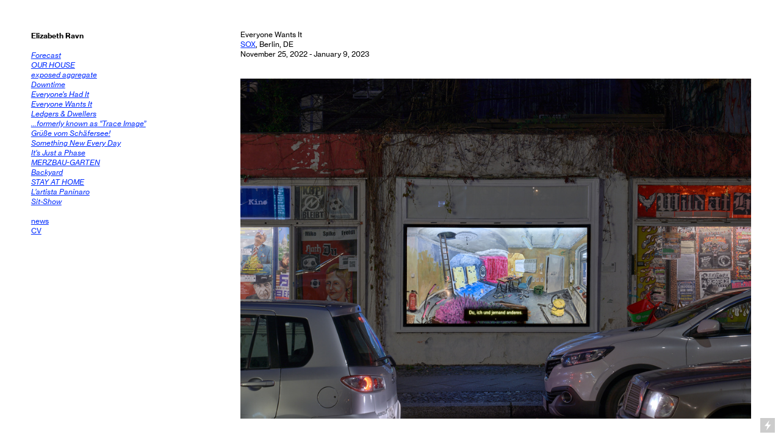

--- FILE ---
content_type: text/html; charset=UTF-8
request_url: https://elizabethravn.com/Everyone-Wants-It
body_size: 39994
content:
<!DOCTYPE html>
<!-- 

        Running on cargo.site

-->
<html lang="en" data-predefined-style="true" data-css-presets="true" data-css-preset data-typography-preset>
	<head>
<script>
				var __cargo_context__ = 'live';
				var __cargo_js_ver__ = 'c=3744406473';
				var __cargo_maint__ = false;
				
				
			</script>
					<meta http-equiv="X-UA-Compatible" content="IE=edge,chrome=1">
		<meta http-equiv="Content-Type" content="text/html; charset=utf-8">
		<meta name="viewport" content="initial-scale=1.0, maximum-scale=1.0, user-scalable=no">
		
			<meta name="robots" content="index,follow">
		<title>Everyone Wants It — Elizabeth Ravn</title>
		<meta name="description" content="Everyone Wants It SOX, Berlin, DE November 25, 2022 - January 9, 2023 The text should be short. Short like a poem with a few words...">
				<meta name="twitter:card" content="summary_large_image">
		<meta name="twitter:title" content="Everyone Wants It — Elizabeth Ravn">
		<meta name="twitter:description" content="Everyone Wants It SOX, Berlin, DE November 25, 2022 - January 9, 2023 The text should be short. Short like a poem with a few words...">
		<meta name="twitter:image" content="https://freight.cargo.site/w/1200/i/6f23a55fb16d12ad3fd5647f90c5962d51d566b70340a440c13e7e94be46e096/Merzbau-Garten-III_DSC08908.jpg">
		<meta property="og:locale" content="en_US">
		<meta property="og:title" content="Everyone Wants It — Elizabeth Ravn">
		<meta property="og:description" content="Everyone Wants It SOX, Berlin, DE November 25, 2022 - January 9, 2023 The text should be short. Short like a poem with a few words...">
		<meta property="og:url" content="https://elizabethravn.com/Everyone-Wants-It">
		<meta property="og:image" content="https://freight.cargo.site/w/1200/i/6f23a55fb16d12ad3fd5647f90c5962d51d566b70340a440c13e7e94be46e096/Merzbau-Garten-III_DSC08908.jpg">
		<meta property="og:type" content="website">

		<link rel="preconnect" href="https://static.cargo.site" crossorigin>
		<link rel="preconnect" href="https://freight.cargo.site" crossorigin>
				<link rel="preconnect" href="https://type.cargo.site" crossorigin>

		<!--<link rel="preload" href="https://static.cargo.site/assets/social/IconFont-Regular-0.9.3.woff2" as="font" type="font/woff" crossorigin>-->

		

		<link href="https://static.cargo.site/favicon/favicon.ico" rel="shortcut icon">
		<link href="https://elizabethravn.com/rss" rel="alternate" type="application/rss+xml" title="Elizabeth Ravn feed">

		<link href="https://elizabethravn.com/stylesheet?c=3744406473&1649245130" id="member_stylesheet" rel="stylesheet" type="text/css" />
<style id="">@font-face{font-family:Icons;src:url(https://static.cargo.site/assets/social/IconFont-Regular-0.9.3.woff2);unicode-range:U+E000-E15C,U+F0000,U+FE0E}@font-face{font-family:Icons;src:url(https://static.cargo.site/assets/social/IconFont-Regular-0.9.3.woff2);font-weight:240;unicode-range:U+E000-E15C,U+F0000,U+FE0E}@font-face{font-family:Icons;src:url(https://static.cargo.site/assets/social/IconFont-Regular-0.9.3.woff2);unicode-range:U+E000-E15C,U+F0000,U+FE0E;font-weight:400}@font-face{font-family:Icons;src:url(https://static.cargo.site/assets/social/IconFont-Regular-0.9.3.woff2);unicode-range:U+E000-E15C,U+F0000,U+FE0E;font-weight:600}@font-face{font-family:Icons;src:url(https://static.cargo.site/assets/social/IconFont-Regular-0.9.3.woff2);unicode-range:U+E000-E15C,U+F0000,U+FE0E;font-weight:800}@font-face{font-family:Icons;src:url(https://static.cargo.site/assets/social/IconFont-Regular-0.9.3.woff2);unicode-range:U+E000-E15C,U+F0000,U+FE0E;font-style:italic}@font-face{font-family:Icons;src:url(https://static.cargo.site/assets/social/IconFont-Regular-0.9.3.woff2);unicode-range:U+E000-E15C,U+F0000,U+FE0E;font-weight:200;font-style:italic}@font-face{font-family:Icons;src:url(https://static.cargo.site/assets/social/IconFont-Regular-0.9.3.woff2);unicode-range:U+E000-E15C,U+F0000,U+FE0E;font-weight:400;font-style:italic}@font-face{font-family:Icons;src:url(https://static.cargo.site/assets/social/IconFont-Regular-0.9.3.woff2);unicode-range:U+E000-E15C,U+F0000,U+FE0E;font-weight:600;font-style:italic}@font-face{font-family:Icons;src:url(https://static.cargo.site/assets/social/IconFont-Regular-0.9.3.woff2);unicode-range:U+E000-E15C,U+F0000,U+FE0E;font-weight:800;font-style:italic}body.iconfont-loading,body.iconfont-loading *{color:transparent!important}body{-moz-osx-font-smoothing:grayscale;-webkit-font-smoothing:antialiased;-webkit-text-size-adjust:none}body.no-scroll{overflow:hidden}/*!
 * Content
 */.page{word-wrap:break-word}:focus{outline:0}.pointer-events-none{pointer-events:none}.pointer-events-auto{pointer-events:auto}.pointer-events-none .page_content .audio-player,.pointer-events-none .page_content .shop_product,.pointer-events-none .page_content a,.pointer-events-none .page_content audio,.pointer-events-none .page_content button,.pointer-events-none .page_content details,.pointer-events-none .page_content iframe,.pointer-events-none .page_content img,.pointer-events-none .page_content input,.pointer-events-none .page_content video{pointer-events:auto}.pointer-events-none .page_content *>a,.pointer-events-none .page_content>a{position:relative}s *{text-transform:inherit}#toolset{position:fixed;bottom:10px;right:10px;z-index:8}.mobile #toolset,.template_site_inframe #toolset{display:none}#toolset a{display:block;height:24px;width:24px;margin:0;padding:0;text-decoration:none;background:rgba(0,0,0,.2)}#toolset a:hover{background:rgba(0,0,0,.8)}[data-adminview] #toolset a,[data-adminview] #toolset_admin a{background:rgba(0,0,0,.04);pointer-events:none;cursor:default}#toolset_admin a:active{background:rgba(0,0,0,.7)}#toolset_admin a svg>*{transform:scale(1.1) translate(0,-.5px);transform-origin:50% 50%}#toolset_admin a svg{pointer-events:none;width:100%!important;height:auto!important}#following-container{overflow:auto;-webkit-overflow-scrolling:touch}#following-container iframe{height:100%;width:100%;position:absolute;top:0;left:0;right:0;bottom:0}:root{--following-width:-400px;--following-animation-duration:450ms}@keyframes following-open{0%{transform:translateX(0)}100%{transform:translateX(var(--following-width))}}@keyframes following-open-inverse{0%{transform:translateX(0)}100%{transform:translateX(calc(-1 * var(--following-width)))}}@keyframes following-close{0%{transform:translateX(var(--following-width))}100%{transform:translateX(0)}}@keyframes following-close-inverse{0%{transform:translateX(calc(-1 * var(--following-width)))}100%{transform:translateX(0)}}body.animate-left{animation:following-open var(--following-animation-duration);animation-fill-mode:both;animation-timing-function:cubic-bezier(.24,1,.29,1)}#following-container.animate-left{animation:following-close-inverse var(--following-animation-duration);animation-fill-mode:both;animation-timing-function:cubic-bezier(.24,1,.29,1)}#following-container.animate-left #following-frame{animation:following-close var(--following-animation-duration);animation-fill-mode:both;animation-timing-function:cubic-bezier(.24,1,.29,1)}body.animate-right{animation:following-close var(--following-animation-duration);animation-fill-mode:both;animation-timing-function:cubic-bezier(.24,1,.29,1)}#following-container.animate-right{animation:following-open-inverse var(--following-animation-duration);animation-fill-mode:both;animation-timing-function:cubic-bezier(.24,1,.29,1)}#following-container.animate-right #following-frame{animation:following-open var(--following-animation-duration);animation-fill-mode:both;animation-timing-function:cubic-bezier(.24,1,.29,1)}.slick-slider{position:relative;display:block;-moz-box-sizing:border-box;box-sizing:border-box;-webkit-user-select:none;-moz-user-select:none;-ms-user-select:none;user-select:none;-webkit-touch-callout:none;-khtml-user-select:none;-ms-touch-action:pan-y;touch-action:pan-y;-webkit-tap-highlight-color:transparent}.slick-list{position:relative;display:block;overflow:hidden;margin:0;padding:0}.slick-list:focus{outline:0}.slick-list.dragging{cursor:pointer;cursor:hand}.slick-slider .slick-list,.slick-slider .slick-track{transform:translate3d(0,0,0);will-change:transform}.slick-track{position:relative;top:0;left:0;display:block}.slick-track:after,.slick-track:before{display:table;content:'';width:1px;height:1px;margin-top:-1px;margin-left:-1px}.slick-track:after{clear:both}.slick-loading .slick-track{visibility:hidden}.slick-slide{display:none;float:left;height:100%;min-height:1px}[dir=rtl] .slick-slide{float:right}.content .slick-slide img{display:inline-block}.content .slick-slide img:not(.image-zoom){cursor:pointer}.content .scrub .slick-list,.content .scrub .slick-slide img:not(.image-zoom){cursor:ew-resize}body.slideshow-scrub-dragging *{cursor:ew-resize!important}.content .slick-slide img:not([src]),.content .slick-slide img[src='']{width:100%;height:auto}.slick-slide.slick-loading img{display:none}.slick-slide.dragging img{pointer-events:none}.slick-initialized .slick-slide{display:block}.slick-loading .slick-slide{visibility:hidden}.slick-vertical .slick-slide{display:block;height:auto;border:1px solid transparent}.slick-arrow.slick-hidden{display:none}.slick-arrow{position:absolute;z-index:9;width:0;top:0;height:100%;cursor:pointer;will-change:opacity;-webkit-transition:opacity 333ms cubic-bezier(.4,0,.22,1);transition:opacity 333ms cubic-bezier(.4,0,.22,1)}.slick-arrow.hidden{opacity:0}.slick-arrow svg{position:absolute;width:36px;height:36px;top:0;left:0;right:0;bottom:0;margin:auto;transform:translate(.25px,.25px)}.slick-arrow svg.right-arrow{transform:translate(.25px,.25px) scaleX(-1)}.slick-arrow svg:active{opacity:.75}.slick-arrow svg .arrow-shape{fill:none!important;stroke:#fff;stroke-linecap:square}.slick-arrow svg .arrow-outline{fill:none!important;stroke-width:2.5px;stroke:rgba(0,0,0,.6);stroke-linecap:square}.slick-arrow.slick-next{right:0;text-align:right}.slick-next svg,.wallpaper-navigation .slick-next svg{margin-right:10px}.mobile .slick-next svg{margin-right:10px}.slick-arrow.slick-prev{text-align:left}.slick-prev svg,.wallpaper-navigation .slick-prev svg{margin-left:10px}.mobile .slick-prev svg{margin-left:10px}.loading_animation{display:none;vertical-align:middle;z-index:15;line-height:0;pointer-events:none;border-radius:100%}.loading_animation.hidden{display:none}.loading_animation.pulsing{opacity:0;display:inline-block;animation-delay:.1s;-webkit-animation-delay:.1s;-moz-animation-delay:.1s;animation-duration:12s;animation-iteration-count:infinite;animation:fade-pulse-in .5s ease-in-out;-moz-animation:fade-pulse-in .5s ease-in-out;-webkit-animation:fade-pulse-in .5s ease-in-out;-webkit-animation-fill-mode:forwards;-moz-animation-fill-mode:forwards;animation-fill-mode:forwards}.loading_animation.pulsing.no-delay{animation-delay:0s;-webkit-animation-delay:0s;-moz-animation-delay:0s}.loading_animation div{border-radius:100%}.loading_animation div svg{max-width:100%;height:auto}.loading_animation div,.loading_animation div svg{width:20px;height:20px}.loading_animation.full-width svg{width:100%;height:auto}.loading_animation.full-width.big svg{width:100px;height:100px}.loading_animation div svg>*{fill:#ccc}.loading_animation div{-webkit-animation:spin-loading 12s ease-out;-webkit-animation-iteration-count:infinite;-moz-animation:spin-loading 12s ease-out;-moz-animation-iteration-count:infinite;animation:spin-loading 12s ease-out;animation-iteration-count:infinite}.loading_animation.hidden{display:none}[data-backdrop] .loading_animation{position:absolute;top:15px;left:15px;z-index:99}.loading_animation.position-absolute.middle{top:calc(50% - 10px);left:calc(50% - 10px)}.loading_animation.position-absolute.topleft{top:0;left:0}.loading_animation.position-absolute.middleright{top:calc(50% - 10px);right:1rem}.loading_animation.position-absolute.middleleft{top:calc(50% - 10px);left:1rem}.loading_animation.gray div svg>*{fill:#999}.loading_animation.gray-dark div svg>*{fill:#666}.loading_animation.gray-darker div svg>*{fill:#555}.loading_animation.gray-light div svg>*{fill:#ccc}.loading_animation.white div svg>*{fill:rgba(255,255,255,.85)}.loading_animation.blue div svg>*{fill:#698fff}.loading_animation.inline{display:inline-block;margin-bottom:.5ex}.loading_animation.inline.left{margin-right:.5ex}@-webkit-keyframes fade-pulse-in{0%{opacity:0}50%{opacity:.5}100%{opacity:1}}@-moz-keyframes fade-pulse-in{0%{opacity:0}50%{opacity:.5}100%{opacity:1}}@keyframes fade-pulse-in{0%{opacity:0}50%{opacity:.5}100%{opacity:1}}@-webkit-keyframes pulsate{0%{opacity:1}50%{opacity:0}100%{opacity:1}}@-moz-keyframes pulsate{0%{opacity:1}50%{opacity:0}100%{opacity:1}}@keyframes pulsate{0%{opacity:1}50%{opacity:0}100%{opacity:1}}@-webkit-keyframes spin-loading{0%{transform:rotate(0)}9%{transform:rotate(1050deg)}18%{transform:rotate(-1090deg)}20%{transform:rotate(-1080deg)}23%{transform:rotate(-1080deg)}28%{transform:rotate(-1095deg)}29%{transform:rotate(-1065deg)}34%{transform:rotate(-1080deg)}35%{transform:rotate(-1050deg)}40%{transform:rotate(-1065deg)}41%{transform:rotate(-1035deg)}44%{transform:rotate(-1035deg)}47%{transform:rotate(-2160deg)}50%{transform:rotate(-2160deg)}56%{transform:rotate(45deg)}60%{transform:rotate(45deg)}80%{transform:rotate(6120deg)}100%{transform:rotate(0)}}@keyframes spin-loading{0%{transform:rotate(0)}9%{transform:rotate(1050deg)}18%{transform:rotate(-1090deg)}20%{transform:rotate(-1080deg)}23%{transform:rotate(-1080deg)}28%{transform:rotate(-1095deg)}29%{transform:rotate(-1065deg)}34%{transform:rotate(-1080deg)}35%{transform:rotate(-1050deg)}40%{transform:rotate(-1065deg)}41%{transform:rotate(-1035deg)}44%{transform:rotate(-1035deg)}47%{transform:rotate(-2160deg)}50%{transform:rotate(-2160deg)}56%{transform:rotate(45deg)}60%{transform:rotate(45deg)}80%{transform:rotate(6120deg)}100%{transform:rotate(0)}}[grid-row]{align-items:flex-start;box-sizing:border-box;display:-webkit-box;display:-webkit-flex;display:-ms-flexbox;display:flex;-webkit-flex-wrap:wrap;-ms-flex-wrap:wrap;flex-wrap:wrap}[grid-col]{box-sizing:border-box}[grid-row] [grid-col].empty:after{content:"\0000A0";cursor:text}body.mobile[data-adminview=content-editproject] [grid-row] [grid-col].empty:after{display:none}[grid-col=auto]{-webkit-box-flex:1;-webkit-flex:1;-ms-flex:1;flex:1}[grid-col=x12]{width:100%}[grid-col=x11]{width:50%}[grid-col=x10]{width:33.33%}[grid-col=x9]{width:25%}[grid-col=x8]{width:20%}[grid-col=x7]{width:16.666666667%}[grid-col=x6]{width:14.285714286%}[grid-col=x5]{width:12.5%}[grid-col=x4]{width:11.111111111%}[grid-col=x3]{width:10%}[grid-col=x2]{width:9.090909091%}[grid-col=x1]{width:8.333333333%}[grid-col="1"]{width:8.33333%}[grid-col="2"]{width:16.66667%}[grid-col="3"]{width:25%}[grid-col="4"]{width:33.33333%}[grid-col="5"]{width:41.66667%}[grid-col="6"]{width:50%}[grid-col="7"]{width:58.33333%}[grid-col="8"]{width:66.66667%}[grid-col="9"]{width:75%}[grid-col="10"]{width:83.33333%}[grid-col="11"]{width:91.66667%}[grid-col="12"]{width:100%}body.mobile [grid-responsive] [grid-col]{width:100%;-webkit-box-flex:none;-webkit-flex:none;-ms-flex:none;flex:none}[data-ce-host=true][contenteditable=true] [grid-pad]{pointer-events:none}[data-ce-host=true][contenteditable=true] [grid-pad]>*{pointer-events:auto}[grid-pad="0"]{padding:0}[grid-pad="0.25"]{padding:.125rem}[grid-pad="0.5"]{padding:.25rem}[grid-pad="0.75"]{padding:.375rem}[grid-pad="1"]{padding:.5rem}[grid-pad="1.25"]{padding:.625rem}[grid-pad="1.5"]{padding:.75rem}[grid-pad="1.75"]{padding:.875rem}[grid-pad="2"]{padding:1rem}[grid-pad="2.5"]{padding:1.25rem}[grid-pad="3"]{padding:1.5rem}[grid-pad="3.5"]{padding:1.75rem}[grid-pad="4"]{padding:2rem}[grid-pad="5"]{padding:2.5rem}[grid-pad="6"]{padding:3rem}[grid-pad="7"]{padding:3.5rem}[grid-pad="8"]{padding:4rem}[grid-pad="9"]{padding:4.5rem}[grid-pad="10"]{padding:5rem}[grid-gutter="0"]{margin:0}[grid-gutter="0.5"]{margin:-.25rem}[grid-gutter="1"]{margin:-.5rem}[grid-gutter="1.5"]{margin:-.75rem}[grid-gutter="2"]{margin:-1rem}[grid-gutter="2.5"]{margin:-1.25rem}[grid-gutter="3"]{margin:-1.5rem}[grid-gutter="3.5"]{margin:-1.75rem}[grid-gutter="4"]{margin:-2rem}[grid-gutter="5"]{margin:-2.5rem}[grid-gutter="6"]{margin:-3rem}[grid-gutter="7"]{margin:-3.5rem}[grid-gutter="8"]{margin:-4rem}[grid-gutter="10"]{margin:-5rem}[grid-gutter="12"]{margin:-6rem}[grid-gutter="14"]{margin:-7rem}[grid-gutter="16"]{margin:-8rem}[grid-gutter="18"]{margin:-9rem}[grid-gutter="20"]{margin:-10rem}small{max-width:100%;text-decoration:inherit}img:not([src]),img[src='']{outline:1px solid rgba(177,177,177,.4);outline-offset:-1px;content:url([data-uri])}img.image-zoom{cursor:-webkit-zoom-in;cursor:-moz-zoom-in;cursor:zoom-in}#imprimatur{color:#333;font-size:10px;font-family:-apple-system,BlinkMacSystemFont,"Segoe UI",Roboto,Oxygen,Ubuntu,Cantarell,"Open Sans","Helvetica Neue",sans-serif,"Sans Serif",Icons;/*!System*/position:fixed;opacity:.3;right:-28px;bottom:160px;transform:rotate(270deg);-ms-transform:rotate(270deg);-webkit-transform:rotate(270deg);z-index:8;text-transform:uppercase;color:#999;opacity:.5;padding-bottom:2px;text-decoration:none}.mobile #imprimatur{display:none}bodycopy cargo-link a{font-family:-apple-system,BlinkMacSystemFont,"Segoe UI",Roboto,Oxygen,Ubuntu,Cantarell,"Open Sans","Helvetica Neue",sans-serif,"Sans Serif",Icons;/*!System*/font-size:12px;font-style:normal;font-weight:400;transform:rotate(270deg);text-decoration:none;position:fixed!important;right:-27px;bottom:100px;text-decoration:none;letter-spacing:normal;background:0 0;border:0;border-bottom:0;outline:0}/*! PhotoSwipe Default UI CSS by Dmitry Semenov | photoswipe.com | MIT license */.pswp--has_mouse .pswp__button--arrow--left,.pswp--has_mouse .pswp__button--arrow--right,.pswp__ui{visibility:visible}.pswp--minimal--dark .pswp__top-bar,.pswp__button{background:0 0}.pswp,.pswp__bg,.pswp__container,.pswp__img--placeholder,.pswp__zoom-wrap,.quick-view-navigation{-webkit-backface-visibility:hidden}.pswp__button{cursor:pointer;opacity:1;-webkit-appearance:none;transition:opacity .2s;-webkit-box-shadow:none;box-shadow:none}.pswp__button-close>svg{top:10px;right:10px;margin-left:auto}.pswp--touch .quick-view-navigation{display:none}.pswp__ui{-webkit-font-smoothing:auto;opacity:1;z-index:1550}.quick-view-navigation{will-change:opacity;-webkit-transition:opacity 333ms cubic-bezier(.4,0,.22,1);transition:opacity 333ms cubic-bezier(.4,0,.22,1)}.quick-view-navigation .pswp__group .pswp__button{pointer-events:auto}.pswp__button>svg{position:absolute;width:36px;height:36px}.quick-view-navigation .pswp__group:active svg{opacity:.75}.pswp__button svg .shape-shape{fill:#fff}.pswp__button svg .shape-outline{fill:#000}.pswp__button-prev>svg{top:0;bottom:0;left:10px;margin:auto}.pswp__button-next>svg{top:0;bottom:0;right:10px;margin:auto}.quick-view-navigation .pswp__group .pswp__button-prev{position:absolute;left:0;top:0;width:0;height:100%}.quick-view-navigation .pswp__group .pswp__button-next{position:absolute;right:0;top:0;width:0;height:100%}.quick-view-navigation .close-button,.quick-view-navigation .left-arrow,.quick-view-navigation .right-arrow{transform:translate(.25px,.25px)}.quick-view-navigation .right-arrow{transform:translate(.25px,.25px) scaleX(-1)}.pswp__button svg .shape-outline{fill:transparent!important;stroke:#000;stroke-width:2.5px;stroke-linecap:square}.pswp__button svg .shape-shape{fill:transparent!important;stroke:#fff;stroke-width:1.5px;stroke-linecap:square}.pswp__bg,.pswp__scroll-wrap,.pswp__zoom-wrap{width:100%;position:absolute}.quick-view-navigation .pswp__group .pswp__button-close{margin:0}.pswp__container,.pswp__item,.pswp__zoom-wrap{right:0;bottom:0;top:0;position:absolute;left:0}.pswp__ui--hidden .pswp__button{opacity:.001}.pswp__ui--hidden .pswp__button,.pswp__ui--hidden .pswp__button *{pointer-events:none}.pswp .pswp__ui.pswp__ui--displaynone{display:none}.pswp__element--disabled{display:none!important}/*! PhotoSwipe main CSS by Dmitry Semenov | photoswipe.com | MIT license */.pswp{position:fixed;display:none;height:100%;width:100%;top:0;left:0;right:0;bottom:0;margin:auto;-ms-touch-action:none;touch-action:none;z-index:9999999;-webkit-text-size-adjust:100%;line-height:initial;letter-spacing:initial;outline:0}.pswp img{max-width:none}.pswp--zoom-disabled .pswp__img{cursor:default!important}.pswp--animate_opacity{opacity:.001;will-change:opacity;-webkit-transition:opacity 333ms cubic-bezier(.4,0,.22,1);transition:opacity 333ms cubic-bezier(.4,0,.22,1)}.pswp--open{display:block}.pswp--zoom-allowed .pswp__img{cursor:-webkit-zoom-in;cursor:-moz-zoom-in;cursor:zoom-in}.pswp--zoomed-in .pswp__img{cursor:-webkit-grab;cursor:-moz-grab;cursor:grab}.pswp--dragging .pswp__img{cursor:-webkit-grabbing;cursor:-moz-grabbing;cursor:grabbing}.pswp__bg{left:0;top:0;height:100%;opacity:0;transform:translateZ(0);will-change:opacity}.pswp__scroll-wrap{left:0;top:0;height:100%}.pswp__container,.pswp__zoom-wrap{-ms-touch-action:none;touch-action:none}.pswp__container,.pswp__img{-webkit-user-select:none;-moz-user-select:none;-ms-user-select:none;user-select:none;-webkit-tap-highlight-color:transparent;-webkit-touch-callout:none}.pswp__zoom-wrap{-webkit-transform-origin:left top;-ms-transform-origin:left top;transform-origin:left top;-webkit-transition:-webkit-transform 222ms cubic-bezier(.4,0,.22,1);transition:transform 222ms cubic-bezier(.4,0,.22,1)}.pswp__bg{-webkit-transition:opacity 222ms cubic-bezier(.4,0,.22,1);transition:opacity 222ms cubic-bezier(.4,0,.22,1)}.pswp--animated-in .pswp__bg,.pswp--animated-in .pswp__zoom-wrap{-webkit-transition:none;transition:none}.pswp--hide-overflow .pswp__scroll-wrap,.pswp--hide-overflow.pswp{overflow:hidden}.pswp__img{position:absolute;width:auto;height:auto;top:0;left:0}.pswp__img--placeholder--blank{background:#222}.pswp--ie .pswp__img{width:100%!important;height:auto!important;left:0;top:0}.pswp__ui--idle{opacity:0}.pswp__error-msg{position:absolute;left:0;top:50%;width:100%;text-align:center;font-size:14px;line-height:16px;margin-top:-8px;color:#ccc}.pswp__error-msg a{color:#ccc;text-decoration:underline}.pswp__error-msg{font-family:-apple-system,BlinkMacSystemFont,"Segoe UI",Roboto,Oxygen,Ubuntu,Cantarell,"Open Sans","Helvetica Neue",sans-serif}.quick-view.mouse-down .iframe-item{pointer-events:none!important}.quick-view-caption-positioner{pointer-events:none;width:100%;height:100%}.quick-view-caption-wrapper{margin:auto;position:absolute;bottom:0;left:0;right:0}.quick-view-horizontal-align-left .quick-view-caption-wrapper{margin-left:0}.quick-view-horizontal-align-right .quick-view-caption-wrapper{margin-right:0}[data-quick-view-caption]{transition:.1s opacity ease-in-out;position:absolute;bottom:0;left:0;right:0}.quick-view-horizontal-align-left [data-quick-view-caption]{text-align:left}.quick-view-horizontal-align-right [data-quick-view-caption]{text-align:right}.quick-view-caption{transition:.1s opacity ease-in-out}.quick-view-caption>*{display:inline-block}.quick-view-caption *{pointer-events:auto}.quick-view-caption.hidden{opacity:0}.shop_product .dropdown_wrapper{flex:0 0 100%;position:relative}.shop_product select{appearance:none;-moz-appearance:none;-webkit-appearance:none;outline:0;-webkit-font-smoothing:antialiased;-moz-osx-font-smoothing:grayscale;cursor:pointer;border-radius:0;white-space:nowrap;overflow:hidden!important;text-overflow:ellipsis}.shop_product select.dropdown::-ms-expand{display:none}.shop_product a{cursor:pointer;border-bottom:none;text-decoration:none}.shop_product a.out-of-stock{pointer-events:none}body.audio-player-dragging *{cursor:ew-resize!important}.audio-player{display:inline-flex;flex:1 0 calc(100% - 2px);width:calc(100% - 2px)}.audio-player .button{height:100%;flex:0 0 3.3rem;display:flex}.audio-player .separator{left:3.3rem;height:100%}.audio-player .buffer{width:0%;height:100%;transition:left .3s linear,width .3s linear}.audio-player.seeking .buffer{transition:left 0s,width 0s}.audio-player.seeking{user-select:none;-webkit-user-select:none;cursor:ew-resize}.audio-player.seeking *{user-select:none;-webkit-user-select:none;cursor:ew-resize}.audio-player .bar{overflow:hidden;display:flex;justify-content:space-between;align-content:center;flex-grow:1}.audio-player .progress{width:0%;height:100%;transition:width .3s linear}.audio-player.seeking .progress{transition:width 0s}.audio-player .pause,.audio-player .play{cursor:pointer;height:100%}.audio-player .note-icon{margin:auto 0;order:2;flex:0 1 auto}.audio-player .title{white-space:nowrap;overflow:hidden;text-overflow:ellipsis;pointer-events:none;user-select:none;padding:.5rem 0 .5rem 1rem;margin:auto auto auto 0;flex:0 3 auto;min-width:0;width:100%}.audio-player .total-time{flex:0 1 auto;margin:auto 0}.audio-player .current-time,.audio-player .play-text{flex:0 1 auto;margin:auto 0}.audio-player .stream-anim{user-select:none;margin:auto auto auto 0}.audio-player .stream-anim span{display:inline-block}.audio-player .buffer,.audio-player .current-time,.audio-player .note-svg,.audio-player .play-text,.audio-player .separator,.audio-player .total-time{user-select:none;pointer-events:none}.audio-player .buffer,.audio-player .play-text,.audio-player .progress{position:absolute}.audio-player,.audio-player .bar,.audio-player .button,.audio-player .current-time,.audio-player .note-icon,.audio-player .pause,.audio-player .play,.audio-player .total-time{position:relative}body.mobile .audio-player,body.mobile .audio-player *{-webkit-touch-callout:none}#standalone-admin-frame{border:0;width:400px;position:absolute;right:0;top:0;height:100vh;z-index:99}body[standalone-admin=true] #standalone-admin-frame{transform:translate(0,0)}body[standalone-admin=true] .main_container{width:calc(100% - 400px)}body[standalone-admin=false] #standalone-admin-frame{transform:translate(100%,0)}body[standalone-admin=false] .main_container{width:100%}.toggle_standaloneAdmin{position:fixed;top:0;right:400px;height:40px;width:40px;z-index:999;cursor:pointer;background-color:rgba(0,0,0,.4)}.toggle_standaloneAdmin:active{opacity:.7}body[standalone-admin=false] .toggle_standaloneAdmin{right:0}.toggle_standaloneAdmin *{color:#fff;fill:#fff}.toggle_standaloneAdmin svg{padding:6px;width:100%;height:100%;opacity:.85}body[standalone-admin=false] .toggle_standaloneAdmin #close,body[standalone-admin=true] .toggle_standaloneAdmin #backdropsettings{display:none}.toggle_standaloneAdmin>div{width:100%;height:100%}#admin_toggle_button{position:fixed;top:50%;transform:translate(0,-50%);right:400px;height:36px;width:12px;z-index:999;cursor:pointer;background-color:rgba(0,0,0,.09);padding-left:2px;margin-right:5px}#admin_toggle_button .bar{content:'';background:rgba(0,0,0,.09);position:fixed;width:5px;bottom:0;top:0;z-index:10}#admin_toggle_button:active{background:rgba(0,0,0,.065)}#admin_toggle_button *{color:#fff;fill:#fff}#admin_toggle_button svg{padding:0;width:16px;height:36px;margin-left:1px;opacity:1}#admin_toggle_button svg *{fill:#fff;opacity:1}#admin_toggle_button[data-state=closed] .toggle_admin_close{display:none}#admin_toggle_button[data-state=closed],#admin_toggle_button[data-state=closed] .toggle_admin_open{width:20px;cursor:pointer;margin:0}#admin_toggle_button[data-state=closed] svg{margin-left:2px}#admin_toggle_button[data-state=open] .toggle_admin_open{display:none}select,select *{text-rendering:auto!important}b b{font-weight:inherit}*{-webkit-box-sizing:border-box;-moz-box-sizing:border-box;box-sizing:border-box}customhtml>*{position:relative;z-index:10}body,html{min-height:100vh;margin:0;padding:0}html{touch-action:manipulation;position:relative;background-color:#fff}.main_container{min-height:100vh;width:100%;overflow:hidden}.container{display:-webkit-box;display:-webkit-flex;display:-moz-box;display:-ms-flexbox;display:flex;-webkit-flex-wrap:wrap;-moz-flex-wrap:wrap;-ms-flex-wrap:wrap;flex-wrap:wrap;max-width:100%;width:100%;overflow:visible}.container{align-items:flex-start;-webkit-align-items:flex-start}.page{z-index:2}.page ul li>text-limit{display:block}.content,.content_container,.pinned{-webkit-flex:1 0 auto;-moz-flex:1 0 auto;-ms-flex:1 0 auto;flex:1 0 auto;max-width:100%}.content_container{width:100%}.content_container.full_height{min-height:100vh}.page_background{position:absolute;top:0;left:0;width:100%;height:100%}.page_container{position:relative;overflow:visible;width:100%}.backdrop{position:absolute;top:0;z-index:1;width:100%;height:100%;max-height:100vh}.backdrop>div{position:absolute;top:0;left:0;width:100%;height:100%;-webkit-backface-visibility:hidden;backface-visibility:hidden;transform:translate3d(0,0,0);contain:strict}[data-backdrop].backdrop>div[data-overflowing]{max-height:100vh;position:absolute;top:0;left:0}body.mobile [split-responsive]{display:flex;flex-direction:column}body.mobile [split-responsive] .container{width:100%;order:2}body.mobile [split-responsive] .backdrop{position:relative;height:50vh;width:100%;order:1}body.mobile [split-responsive] [data-auxiliary].backdrop{position:absolute;height:50vh;width:100%;order:1}.page{position:relative;z-index:2}img[data-align=left]{float:left}img[data-align=right]{float:right}[data-rotation]{transform-origin:center center}.content .page_content:not([contenteditable=true]) [data-draggable]{pointer-events:auto!important;backface-visibility:hidden}.preserve-3d{-moz-transform-style:preserve-3d;transform-style:preserve-3d}.content .page_content:not([contenteditable=true]) [data-draggable] iframe{pointer-events:none!important}.dragging-active iframe{pointer-events:none!important}.content .page_content:not([contenteditable=true]) [data-draggable]:active{opacity:1}.content .scroll-transition-fade{transition:transform 1s ease-in-out,opacity .8s ease-in-out}.content .scroll-transition-fade.below-viewport{opacity:0;transform:translateY(40px)}.mobile.full_width .page_container:not([split-layout]) .container_width{width:100%}[data-view=pinned_bottom] .bottom_pin_invisibility{visibility:hidden}.pinned{position:relative;width:100%}.pinned .page_container.accommodate:not(.fixed):not(.overlay){z-index:2}.pinned .page_container.overlay{position:absolute;z-index:4}.pinned .page_container.overlay.fixed{position:fixed}.pinned .page_container.overlay.fixed .page{max-height:100vh;-webkit-overflow-scrolling:touch}.pinned .page_container.overlay.fixed .page.allow-scroll{overflow-y:auto;overflow-x:hidden}.pinned .page_container.overlay.fixed .page.allow-scroll{align-items:flex-start;-webkit-align-items:flex-start}.pinned .page_container .page.allow-scroll::-webkit-scrollbar{width:0;background:0 0;display:none}.pinned.pinned_top .page_container.overlay{left:0;top:0}.pinned.pinned_bottom .page_container.overlay{left:0;bottom:0}div[data-container=set]:empty{margin-top:1px}.thumbnails{position:relative;z-index:1}[thumbnails=grid]{align-items:baseline}[thumbnails=justify] .thumbnail{box-sizing:content-box}[thumbnails][data-padding-zero] .thumbnail{margin-bottom:-1px}[thumbnails=montessori] .thumbnail{pointer-events:auto;position:absolute}[thumbnails] .thumbnail>a{display:block;text-decoration:none}[thumbnails=montessori]{height:0}[thumbnails][data-resizing],[thumbnails][data-resizing] *{cursor:nwse-resize}[thumbnails] .thumbnail .resize-handle{cursor:nwse-resize;width:26px;height:26px;padding:5px;position:absolute;opacity:.75;right:-1px;bottom:-1px;z-index:100}[thumbnails][data-resizing] .resize-handle{display:none}[thumbnails] .thumbnail .resize-handle svg{position:absolute;top:0;left:0}[thumbnails] .thumbnail .resize-handle:hover{opacity:1}[data-can-move].thumbnail .resize-handle svg .resize_path_outline{fill:#fff}[data-can-move].thumbnail .resize-handle svg .resize_path{fill:#000}[thumbnails=montessori] .thumbnail_sizer{height:0;width:100%;position:relative;padding-bottom:100%;pointer-events:none}[thumbnails] .thumbnail img{display:block;min-height:3px;margin-bottom:0}[thumbnails] .thumbnail img:not([src]),img[src=""]{margin:0!important;width:100%;min-height:3px;height:100%!important;position:absolute}[aspect-ratio="1x1"].thumb_image{height:0;padding-bottom:100%;overflow:hidden}[aspect-ratio="4x3"].thumb_image{height:0;padding-bottom:75%;overflow:hidden}[aspect-ratio="16x9"].thumb_image{height:0;padding-bottom:56.25%;overflow:hidden}[thumbnails] .thumb_image{width:100%;position:relative}[thumbnails][thumbnail-vertical-align=top]{align-items:flex-start}[thumbnails][thumbnail-vertical-align=middle]{align-items:center}[thumbnails][thumbnail-vertical-align=bottom]{align-items:baseline}[thumbnails][thumbnail-horizontal-align=left]{justify-content:flex-start}[thumbnails][thumbnail-horizontal-align=middle]{justify-content:center}[thumbnails][thumbnail-horizontal-align=right]{justify-content:flex-end}.thumb_image.default_image>svg{position:absolute;top:0;left:0;bottom:0;right:0;width:100%;height:100%}.thumb_image.default_image{outline:1px solid #ccc;outline-offset:-1px;position:relative}.mobile.full_width [data-view=Thumbnail] .thumbnails_width{width:100%}.content [data-draggable] a:active,.content [data-draggable] img:active{opacity:initial}.content .draggable-dragging{opacity:initial}[data-draggable].draggable_visible{visibility:visible}[data-draggable].draggable_hidden{visibility:hidden}.gallery_card [data-draggable],.marquee [data-draggable]{visibility:inherit}[data-draggable]{visibility:visible;background-color:rgba(0,0,0,.003)}#site_menu_panel_container .image-gallery:not(.initialized){height:0;padding-bottom:100%;min-height:initial}.image-gallery:not(.initialized){min-height:100vh;visibility:hidden;width:100%}.image-gallery .gallery_card img{display:block;width:100%;height:auto}.image-gallery .gallery_card{transform-origin:center}.image-gallery .gallery_card.dragging{opacity:.1;transform:initial!important}.image-gallery:not([image-gallery=slideshow]) .gallery_card iframe:only-child,.image-gallery:not([image-gallery=slideshow]) .gallery_card video:only-child{width:100%;height:100%;top:0;left:0;position:absolute}.image-gallery[image-gallery=slideshow] .gallery_card video[muted][autoplay]:not([controls]),.image-gallery[image-gallery=slideshow] .gallery_card video[muted][data-autoplay]:not([controls]){pointer-events:none}.image-gallery [image-gallery-pad="0"] video:only-child{object-fit:cover;height:calc(100% + 1px)}div.image-gallery>a,div.image-gallery>iframe,div.image-gallery>img,div.image-gallery>video{display:none}[image-gallery-row]{align-items:flex-start;box-sizing:border-box;display:-webkit-box;display:-webkit-flex;display:-ms-flexbox;display:flex;-webkit-flex-wrap:wrap;-ms-flex-wrap:wrap;flex-wrap:wrap}.image-gallery .gallery_card_image{width:100%;position:relative}[data-predefined-style=true] .image-gallery a.gallery_card{display:block;border:none}[image-gallery-col]{box-sizing:border-box}[image-gallery-col=x12]{width:100%}[image-gallery-col=x11]{width:50%}[image-gallery-col=x10]{width:33.33%}[image-gallery-col=x9]{width:25%}[image-gallery-col=x8]{width:20%}[image-gallery-col=x7]{width:16.666666667%}[image-gallery-col=x6]{width:14.285714286%}[image-gallery-col=x5]{width:12.5%}[image-gallery-col=x4]{width:11.111111111%}[image-gallery-col=x3]{width:10%}[image-gallery-col=x2]{width:9.090909091%}[image-gallery-col=x1]{width:8.333333333%}.content .page_content [image-gallery-pad].image-gallery{pointer-events:none}.content .page_content [image-gallery-pad].image-gallery .gallery_card_image>*,.content .page_content [image-gallery-pad].image-gallery .gallery_image_caption{pointer-events:auto}.content .page_content [image-gallery-pad="0"]{padding:0}.content .page_content [image-gallery-pad="0.25"]{padding:.125rem}.content .page_content [image-gallery-pad="0.5"]{padding:.25rem}.content .page_content [image-gallery-pad="0.75"]{padding:.375rem}.content .page_content [image-gallery-pad="1"]{padding:.5rem}.content .page_content [image-gallery-pad="1.25"]{padding:.625rem}.content .page_content [image-gallery-pad="1.5"]{padding:.75rem}.content .page_content [image-gallery-pad="1.75"]{padding:.875rem}.content .page_content [image-gallery-pad="2"]{padding:1rem}.content .page_content [image-gallery-pad="2.5"]{padding:1.25rem}.content .page_content [image-gallery-pad="3"]{padding:1.5rem}.content .page_content [image-gallery-pad="3.5"]{padding:1.75rem}.content .page_content [image-gallery-pad="4"]{padding:2rem}.content .page_content [image-gallery-pad="5"]{padding:2.5rem}.content .page_content [image-gallery-pad="6"]{padding:3rem}.content .page_content [image-gallery-pad="7"]{padding:3.5rem}.content .page_content [image-gallery-pad="8"]{padding:4rem}.content .page_content [image-gallery-pad="9"]{padding:4.5rem}.content .page_content [image-gallery-pad="10"]{padding:5rem}.content .page_content [image-gallery-gutter="0"]{margin:0}.content .page_content [image-gallery-gutter="0.5"]{margin:-.25rem}.content .page_content [image-gallery-gutter="1"]{margin:-.5rem}.content .page_content [image-gallery-gutter="1.5"]{margin:-.75rem}.content .page_content [image-gallery-gutter="2"]{margin:-1rem}.content .page_content [image-gallery-gutter="2.5"]{margin:-1.25rem}.content .page_content [image-gallery-gutter="3"]{margin:-1.5rem}.content .page_content [image-gallery-gutter="3.5"]{margin:-1.75rem}.content .page_content [image-gallery-gutter="4"]{margin:-2rem}.content .page_content [image-gallery-gutter="5"]{margin:-2.5rem}.content .page_content [image-gallery-gutter="6"]{margin:-3rem}.content .page_content [image-gallery-gutter="7"]{margin:-3.5rem}.content .page_content [image-gallery-gutter="8"]{margin:-4rem}.content .page_content [image-gallery-gutter="10"]{margin:-5rem}.content .page_content [image-gallery-gutter="12"]{margin:-6rem}.content .page_content [image-gallery-gutter="14"]{margin:-7rem}.content .page_content [image-gallery-gutter="16"]{margin:-8rem}.content .page_content [image-gallery-gutter="18"]{margin:-9rem}.content .page_content [image-gallery-gutter="20"]{margin:-10rem}[image-gallery=slideshow]:not(.initialized)>*{min-height:1px;opacity:0;min-width:100%}[image-gallery=slideshow][data-constrained-by=height] [image-gallery-vertical-align].slick-track{align-items:flex-start}[image-gallery=slideshow] img.image-zoom:active{opacity:initial}[image-gallery=slideshow].slick-initialized .gallery_card{pointer-events:none}[image-gallery=slideshow].slick-initialized .gallery_card.slick-current{pointer-events:auto}[image-gallery=slideshow] .gallery_card:not(.has_caption){line-height:0}.content .page_content [image-gallery=slideshow].image-gallery>*{pointer-events:auto}.content [image-gallery=slideshow].image-gallery.slick-initialized .gallery_card{overflow:hidden;margin:0;display:flex;flex-flow:row wrap;flex-shrink:0}.content [image-gallery=slideshow].image-gallery.slick-initialized .gallery_card.slick-current{overflow:visible}[image-gallery=slideshow] .gallery_image_caption{opacity:1;transition:opacity .3s;-webkit-transition:opacity .3s;width:100%;margin-left:auto;margin-right:auto;clear:both}[image-gallery-horizontal-align=left] .gallery_image_caption{text-align:left}[image-gallery-horizontal-align=middle] .gallery_image_caption{text-align:center}[image-gallery-horizontal-align=right] .gallery_image_caption{text-align:right}[image-gallery=slideshow][data-slideshow-in-transition] .gallery_image_caption{opacity:0;transition:opacity .3s;-webkit-transition:opacity .3s}[image-gallery=slideshow] .gallery_card_image{width:initial;margin:0;display:inline-block}[image-gallery=slideshow] .gallery_card img{margin:0;display:block}[image-gallery=slideshow][data-exploded]{align-items:flex-start;box-sizing:border-box;display:-webkit-box;display:-webkit-flex;display:-ms-flexbox;display:flex;-webkit-flex-wrap:wrap;-ms-flex-wrap:wrap;flex-wrap:wrap;justify-content:flex-start;align-content:flex-start}[image-gallery=slideshow][data-exploded] .gallery_card{padding:1rem;width:16.666%}[image-gallery=slideshow][data-exploded] .gallery_card_image{height:0;display:block;width:100%}[image-gallery=grid]{align-items:baseline}[image-gallery=grid] .gallery_card.has_caption .gallery_card_image{display:block}[image-gallery=grid] [image-gallery-pad="0"].gallery_card{margin-bottom:-1px}[image-gallery=grid] .gallery_card img{margin:0}[image-gallery=columns] .gallery_card img{margin:0}[image-gallery=justify]{align-items:flex-start}[image-gallery=justify] .gallery_card img{margin:0}[image-gallery=montessori][image-gallery-row]{display:block}[image-gallery=montessori] a.gallery_card,[image-gallery=montessori] div.gallery_card{position:absolute;pointer-events:auto}[image-gallery=montessori][data-can-move] .gallery_card,[image-gallery=montessori][data-can-move] .gallery_card .gallery_card_image,[image-gallery=montessori][data-can-move] .gallery_card .gallery_card_image>*{cursor:move}[image-gallery=montessori]{position:relative;height:0}[image-gallery=freeform] .gallery_card{position:relative}[image-gallery=freeform] [image-gallery-pad="0"].gallery_card{margin-bottom:-1px}[image-gallery-vertical-align]{display:flex;flex-flow:row wrap}[image-gallery-vertical-align].slick-track{display:flex;flex-flow:row nowrap}.image-gallery .slick-list{margin-bottom:-.3px}[image-gallery-vertical-align=top]{align-content:flex-start;align-items:flex-start}[image-gallery-vertical-align=middle]{align-items:center;align-content:center}[image-gallery-vertical-align=bottom]{align-content:flex-end;align-items:flex-end}[image-gallery-horizontal-align=left]{justify-content:flex-start}[image-gallery-horizontal-align=middle]{justify-content:center}[image-gallery-horizontal-align=right]{justify-content:flex-end}.image-gallery[data-resizing],.image-gallery[data-resizing] *{cursor:nwse-resize!important}.image-gallery .gallery_card .resize-handle,.image-gallery .gallery_card .resize-handle *{cursor:nwse-resize!important}.image-gallery .gallery_card .resize-handle{width:26px;height:26px;padding:5px;position:absolute;opacity:.75;right:-1px;bottom:-1px;z-index:10}.image-gallery[data-resizing] .resize-handle{display:none}.image-gallery .gallery_card .resize-handle svg{cursor:nwse-resize!important;position:absolute;top:0;left:0}.image-gallery .gallery_card .resize-handle:hover{opacity:1}[data-can-move].gallery_card .resize-handle svg .resize_path_outline{fill:#fff}[data-can-move].gallery_card .resize-handle svg .resize_path{fill:#000}[image-gallery=montessori] .thumbnail_sizer{height:0;width:100%;position:relative;padding-bottom:100%;pointer-events:none}#site_menu_button{display:block;text-decoration:none;pointer-events:auto;z-index:9;vertical-align:top;cursor:pointer;box-sizing:content-box;font-family:Icons}#site_menu_button.custom_icon{padding:0;line-height:0}#site_menu_button.custom_icon img{width:100%;height:auto}#site_menu_wrapper.disabled #site_menu_button{display:none}#site_menu_wrapper.mobile_only #site_menu_button{display:none}body.mobile #site_menu_wrapper.mobile_only:not(.disabled) #site_menu_button:not(.active){display:block}#site_menu_panel_container[data-type=cargo_menu] #site_menu_panel{display:block;position:fixed;top:0;right:0;bottom:0;left:0;z-index:10;cursor:default}.site_menu{pointer-events:auto;position:absolute;z-index:11;top:0;bottom:0;line-height:0;max-width:400px;min-width:300px;font-size:20px;text-align:left;background:rgba(20,20,20,.95);padding:20px 30px 90px 30px;overflow-y:auto;overflow-x:hidden;display:-webkit-box;display:-webkit-flex;display:-ms-flexbox;display:flex;-webkit-box-orient:vertical;-webkit-box-direction:normal;-webkit-flex-direction:column;-ms-flex-direction:column;flex-direction:column;-webkit-box-pack:start;-webkit-justify-content:flex-start;-ms-flex-pack:start;justify-content:flex-start}body.mobile #site_menu_wrapper .site_menu{-webkit-overflow-scrolling:touch;min-width:auto;max-width:100%;width:100%;padding:20px}#site_menu_wrapper[data-sitemenu-position=bottom-left] #site_menu,#site_menu_wrapper[data-sitemenu-position=top-left] #site_menu{left:0}#site_menu_wrapper[data-sitemenu-position=bottom-right] #site_menu,#site_menu_wrapper[data-sitemenu-position=top-right] #site_menu{right:0}#site_menu_wrapper[data-type=page] .site_menu{right:0;left:0;width:100%;padding:0;margin:0;background:0 0}.site_menu_wrapper.open .site_menu{display:block}.site_menu div{display:block}.site_menu a{text-decoration:none;display:inline-block;color:rgba(255,255,255,.75);max-width:100%;overflow:hidden;white-space:nowrap;text-overflow:ellipsis;line-height:1.4}.site_menu div a.active{color:rgba(255,255,255,.4)}.site_menu div.set-link>a{font-weight:700}.site_menu div.hidden{display:none}.site_menu .close{display:block;position:absolute;top:0;right:10px;font-size:60px;line-height:50px;font-weight:200;color:rgba(255,255,255,.4);cursor:pointer;user-select:none}#site_menu_panel_container .page_container{position:relative;overflow:hidden;background:0 0;z-index:2}#site_menu_panel_container .site_menu_page_wrapper{position:fixed;top:0;left:0;overflow-y:auto;-webkit-overflow-scrolling:touch;height:100%;width:100%;z-index:100}#site_menu_panel_container .site_menu_page_wrapper .backdrop{pointer-events:none}#site_menu_panel_container #site_menu_page_overlay{position:fixed;top:0;right:0;bottom:0;left:0;cursor:default;z-index:1}#shop_button{display:block;text-decoration:none;pointer-events:auto;z-index:9;vertical-align:top;cursor:pointer;box-sizing:content-box;font-family:Icons}#shop_button.custom_icon{padding:0;line-height:0}#shop_button.custom_icon img{width:100%;height:auto}#shop_button.disabled{display:none}.loading[data-loading]{display:none;position:fixed;bottom:8px;left:8px;z-index:100}.new_site_button_wrapper{font-size:1.8rem;font-weight:400;color:rgba(0,0,0,.85);font-family:-apple-system,BlinkMacSystemFont,'Segoe UI',Roboto,Oxygen,Ubuntu,Cantarell,'Open Sans','Helvetica Neue',sans-serif,'Sans Serif',Icons;font-style:normal;line-height:1.4;color:#fff;position:fixed;bottom:0;right:0;z-index:999}body.template_site #toolset{display:none!important}body.mobile .new_site_button{display:none}.new_site_button{display:flex;height:44px;cursor:pointer}.new_site_button .plus{width:44px;height:100%}.new_site_button .plus svg{width:100%;height:100%}.new_site_button .plus svg line{stroke:#000;stroke-width:2px}.new_site_button .plus:after,.new_site_button .plus:before{content:'';width:30px;height:2px}.new_site_button .text{background:#0fce83;display:none;padding:7.5px 15px 7.5px 15px;height:100%;font-size:20px;color:#222}.new_site_button:active{opacity:.8}.new_site_button.show_full .text{display:block}.new_site_button.show_full .plus{display:none}html:not(.admin-wrapper) .template_site #confirm_modal [data-progress] .progress-indicator:after{content:'Generating Site...';padding:7.5px 15px;right:-200px;color:#000}bodycopy svg.marker-overlay,bodycopy svg.marker-overlay *{transform-origin:0 0;-webkit-transform-origin:0 0;box-sizing:initial}bodycopy svg#svgroot{box-sizing:initial}bodycopy svg.marker-overlay{padding:inherit;position:absolute;left:0;top:0;width:100%;height:100%;min-height:1px;overflow:visible;pointer-events:none;z-index:999}bodycopy svg.marker-overlay *{pointer-events:initial}bodycopy svg.marker-overlay text{letter-spacing:initial}bodycopy svg.marker-overlay a{cursor:pointer}.marquee:not(.torn-down){overflow:hidden;width:100%;position:relative;padding-bottom:.25em;padding-top:.25em;margin-bottom:-.25em;margin-top:-.25em;contain:layout}.marquee .marquee_contents{will-change:transform;display:flex;flex-direction:column}.marquee[behavior][direction].torn-down{white-space:normal}.marquee[behavior=bounce] .marquee_contents{display:block;float:left;clear:both}.marquee[behavior=bounce] .marquee_inner{display:block}.marquee[behavior=bounce][direction=vertical] .marquee_contents{width:100%}.marquee[behavior=bounce][direction=diagonal] .marquee_inner:last-child,.marquee[behavior=bounce][direction=vertical] .marquee_inner:last-child{position:relative;visibility:hidden}.marquee[behavior=bounce][direction=horizontal],.marquee[behavior=scroll][direction=horizontal]{white-space:pre}.marquee[behavior=scroll][direction=horizontal] .marquee_contents{display:inline-flex;white-space:nowrap;min-width:100%}.marquee[behavior=scroll][direction=horizontal] .marquee_inner{min-width:100%}.marquee[behavior=scroll] .marquee_inner:first-child{will-change:transform;position:absolute;width:100%;top:0;left:0}.cycle{display:none}</style>
<script type="text/json" data-set="defaults" >{"current_offset":0,"current_page":1,"cargo_url":"elizabethravn","is_domain":true,"is_mobile":false,"is_tablet":false,"is_phone":false,"api_path":"https:\/\/elizabethravn.com\/_api","is_editor":false,"is_template":false,"is_direct_link":true,"direct_link_pid":32182619}</script>
<script type="text/json" data-set="DisplayOptions" >{"user_id":924417,"pagination_count":24,"title_in_project":true,"disable_project_scroll":false,"learning_cargo_seen":true,"resource_url":null,"use_sets":null,"sets_are_clickable":null,"set_links_position":null,"sticky_pages":null,"total_projects":0,"slideshow_responsive":false,"slideshow_thumbnails_header":true,"layout_options":{"content_position":"right_cover","content_width":"73","content_margin":"5","main_margin":"4.7","text_alignment":"text_left","vertical_position":"vertical_top","bgcolor":"transparent","WebFontConfig":{"cargo":{"families":{"Neue Haas Grotesk":{"variants":["n4","i4","n5","i5","n7","i7"]}}},"system":{"families":{"-apple-system":{"variants":["n4"]}}}},"links_orientation":"links_horizontal","viewport_size":"phone","mobile_zoom":"24","mobile_view":"desktop","mobile_padding":"-1","mobile_formatting":false,"width_unit":"rem","text_width":"66","is_feed":false,"limit_vertical_images":false,"image_zoom":true,"mobile_images_full_width":true,"responsive_columns":"1","responsive_thumbnails_padding":"0.7","enable_sitemenu":false,"sitemenu_mobileonly":false,"menu_position":"top-left","sitemenu_option":"cargo_menu","responsive_row_height":"75","advanced_padding_enabled":false,"main_margin_top":"4.7","main_margin_right":"4.7","main_margin_bottom":"4.7","main_margin_left":"4.7","mobile_pages_full_width":true,"scroll_transition":false,"image_full_zoom":false,"quick_view_height":"100","quick_view_width":"98","quick_view_alignment":"quick_view_center_center","advanced_quick_view_padding_enabled":false,"quick_view_padding":"2.5","quick_view_padding_top":"2.5","quick_view_padding_bottom":"2.5","quick_view_padding_left":"2.5","quick_view_padding_right":"2.5","quick_content_alignment":"quick_content_center_center","close_quick_view_on_scroll":true,"show_quick_view_ui":true,"quick_view_bgcolor":"rgba(0, 0, 0, 0.8)","quick_view_caption":false},"element_sort":{"no-group":[{"name":"Navigation","isActive":true},{"name":"Header Text","isActive":true},{"name":"Content","isActive":true},{"name":"Header Image","isActive":false}]},"site_menu_options":{"display_type":"page","enable":true,"mobile_only":true,"position":"top-right","single_page_id":"21615826","icon":"\ue131","show_homepage":true,"single_page_url":"Menu","custom_icon":false,"overlay_sitemenu_page":false},"ecommerce_options":{"enable_ecommerce_button":false,"shop_button_position":"bottom-right","shop_icon":"\ue138","custom_icon":false,"shop_icon_text":"SHOPPING BAG &lt;(#)&gt;","icon":"","enable_geofencing":false,"enabled_countries":["AF","AX","AL","DZ","AS","AD","AO","AI","AQ","AG","AR","AM","AW","AU","AT","AZ","BS","BH","BD","BB","BY","BE","BZ","BJ","BM","BT","BO","BQ","BA","BW","BV","BR","IO","BN","BG","BF","BI","KH","CM","CA","CV","KY","CF","TD","CL","CN","CX","CC","CO","KM","CG","CD","CK","CR","CI","HR","CU","CW","CY","CZ","DK","DJ","DM","DO","EC","EG","SV","GQ","ER","EE","ET","FK","FO","FJ","FI","FR","GF","PF","TF","GA","GM","GE","DE","GH","GI","GR","GL","GD","GP","GU","GT","GG","GN","GW","GY","HT","HM","VA","HN","HK","HU","IS","IN","ID","IR","IQ","IE","IM","IL","IT","JM","JP","JE","JO","KZ","KE","KI","KP","KR","KW","KG","LA","LV","LB","LS","LR","LY","LI","LT","LU","MO","MK","MG","MW","MY","MV","ML","MT","MH","MQ","MR","MU","YT","MX","FM","MD","MC","MN","ME","MS","MA","MZ","MM","NA","NR","NP","NL","NC","NZ","NI","NE","NG","NU","NF","MP","NO","OM","PK","PW","PS","PA","PG","PY","PE","PH","PN","PL","PT","PR","QA","RE","RO","RU","RW","BL","SH","KN","LC","MF","PM","VC","WS","SM","ST","SA","SN","RS","SC","SL","SG","SX","SK","SI","SB","SO","ZA","GS","SS","ES","LK","SD","SR","SJ","SZ","SE","CH","SY","TW","TJ","TZ","TH","TL","TG","TK","TO","TT","TN","TR","TM","TC","TV","UG","UA","AE","GB","US","UM","UY","UZ","VU","VE","VN","VG","VI","WF","EH","YE","ZM","ZW"]}}</script>
<script type="text/json" data-set="Site" >{"id":"924417","direct_link":"https:\/\/elizabethravn.com","display_url":"elizabethravn.com","site_url":"elizabethravn","account_shop_id":null,"has_ecommerce":false,"has_shop":false,"ecommerce_key_public":null,"cargo_spark_button":true,"following_url":null,"website_title":"Elizabeth Ravn","meta_tags":"","meta_description":"","meta_head":"","homepage_id":"21615818","css_url":"https:\/\/elizabethravn.com\/stylesheet","rss_url":"https:\/\/elizabethravn.com\/rss","js_url":"\/_jsapps\/design\/design.js","favicon_url":"https:\/\/static.cargo.site\/favicon\/favicon.ico","home_url":"https:\/\/cargo.site","auth_url":"https:\/\/cargo.site","profile_url":null,"profile_width":0,"profile_height":0,"social_image_url":null,"social_width":0,"social_height":0,"social_description":"Cargo","social_has_image":false,"social_has_description":false,"site_menu_icon":null,"site_menu_has_image":false,"custom_html":"<customhtml><!--\n\tClocks, Dates, and More\n\n\thttps:\/\/support.cargo.site\/Adding-Clocks-Dates-and-more\n-->\n\n\n<script src=\"https:\/\/static.cargo.site\/scripts\/loader.js\" data-name=\"browser-stats\"><\/script><\/customhtml>","filter":null,"is_editor":false,"use_hi_res":false,"hiq":null,"progenitor_site":"fixedwidth","files":{"Hosting-4-Presstext-2.pdf":"https:\/\/files.cargocollective.com\/c924417\/Hosting-4-Presstext-2.pdf?1744727000","armstrongtext.pdf":"https:\/\/files.cargocollective.com\/c924417\/armstrongtext.pdf?1644417649"},"resource_url":"elizabethravn.com\/_api\/v0\/site\/924417"}</script>
<script type="text/json" data-set="ScaffoldingData" >{"id":0,"title":"Elizabeth Ravn","project_url":0,"set_id":0,"is_homepage":false,"pin":false,"is_set":true,"in_nav":false,"stack":false,"sort":0,"index":0,"page_count":3,"pin_position":null,"thumbnail_options":null,"pages":[{"id":21615818,"site_id":924417,"project_url":"Home","direct_link":"https:\/\/elizabethravn.com\/Home","type":"page","title":"Home","title_no_html":"Home","tags":"","display":false,"pin":false,"pin_options":{},"in_nav":false,"is_homepage":true,"backdrop_enabled":false,"is_set":false,"stack":false,"excerpt":"malereipleinair\n\nOpening: 19 July, 4 pm\n\nJuly 20, - August 28, 2025\n\nMaxi Baumgartner\n\nNele Budelmann\n\nBradley Davies\n\nEllen Gronemeyer\n\nFlorian...","content":"<div grid-row=\"\" grid-pad=\"2\" grid-gutter=\"4\" grid-responsive=\"\"><div grid-col=\"4\" grid-pad=\"2\" class=\"\"><i><i><a href=\"https:\/\/www.florianhuettner.de\/hallesued\/index.php?n=Main.MalereiPleinAir\" target=\"_blank\">malereipleinair<\/a><\/i><br><br><\/i>Opening: 19 July, 4 pm<br><br>July 20, - August 28, 2025<br><br>Maxi Baumgartner<br>\nNele Budelmann<br>\nBradley Davies<br>\nEllen Gronemeyer<br>\nFlorian H\u00fcttner<br>\nKAYA<br>\nSophie Kuhn<br>\nAileen Murphy<br>\nGunter Reski<br>\nElizabeth Ravn<br>\nSophie Schmidt<br>\n<br><a href=\"https:\/\/www.gflkhallesued.de\/\" target=\"_blank\">Galerie f\u00fcr Landschaftskunst &amp; GFLK Halle S\u00fcd, T\u00f6lz<\/a><br>Ludwigstra\u00dfe 14<br>83646 Bad T\u00f6lz<br>\n<br><\/div>\n\t<div grid-col=\"8\" grid-pad=\"2\" class=\"\"><img width=\"1164\" height=\"828\" width_o=\"1164\" height_o=\"828\" data-src=\"https:\/\/freight.cargo.site\/t\/original\/i\/856daba576d3e9e36e36774eea2520071797fe199b157e2f5df2dc28608ba58a\/Screenshot-2025-06-16-at-19.48.03.png\" data-mid=\"234653486\" border=\"0\" \/><\/div><\/div><div grid-row=\"\" grid-pad=\"2\" grid-gutter=\"4\" grid-responsive=\"\"><div grid-col=\"4\" grid-pad=\"2\" class=\"\"><i><a href=\"https:\/\/davidpeterfrancis.com\/elizabeth-ravn-forecast\" target=\"_blank\"><i>Forecast<\/i><br><\/a><br><\/i>Opening: 27 March<br><br>\nMarch 27 - May 3, 2025<br><br>David Peter Francis is pleased to present <i>Forecast<\/i>, a solo exhibition with Berlin-based artist Elizabeth Ravn. \n<br>\n<br><a href=\"https:\/\/davidpeterfrancis.com\/\" target=\"_blank\">David Peter Francis<\/a><br>35 E Broadway #3F<br>New York, NY 10002<br>\n<br><\/div>\n\t<div grid-col=\"8\" grid-pad=\"2\" class=\"\"><img width=\"1500\" height=\"1500\" width_o=\"1500\" height_o=\"1500\" data-src=\"https:\/\/freight.cargo.site\/t\/original\/i\/043978225f3b2aa07f015393aa0598f142e42639d9c6fc25b1b2606535e07286\/PHOTO-2025-03-13-18-30-53.jpg\" data-mid=\"228415189\" border=\"0\" \/><\/div><\/div><div grid-row=\"\" grid-pad=\"2\" grid-gutter=\"4\" grid-responsive=\"\"><div grid-col=\"4\" grid-pad=\"2\" class=\"\"><i><\/i><a href=\"http:\/\/zyrlandzoiropa.com\/\" target=\"_blank\">Zyrland Zoiropa<\/a> at Art Rotterdam<br><br>Opening: 27 March<br><br>March 28 - 30, 2025\n<br><br>\npresenting a solo booth by Elizabeth Ravn as part of the 'New Art Section'<br>\n<br>\nand a video presentation by Jonas Brinker as part of 'Projections'<br><br>\n<a href=\"http:\/\/www.zyrlandzoiropa.com\/artrotterdam.html\" target=\"_blank\">documentation<\/a><br>\n<br>\n<a href=\"https:\/\/www.artrotterdam.com\/\" target=\"_blank\">Art Rotterdam<\/a><br>Rotterdam Ahoy<br>Ahoyweg 10<br>3084 BA Rotterdam<br>\n<br><\/div>\n\t<div grid-col=\"8\" grid-pad=\"2\" class=\"\"><img width=\"2003\" height=\"2503\" width_o=\"2003\" height_o=\"2503\" data-src=\"https:\/\/freight.cargo.site\/t\/original\/i\/ee91825e697bda7846cf1e6b03e6be76cb7339ac905fe1a4f5688616884ce875\/gaybarcropped.jpg\" data-mid=\"228587028\" border=\"0\" \/><\/div><\/div><div grid-row=\"\" grid-pad=\"2\" grid-gutter=\"4\" grid-responsive=\"\"><div grid-col=\"4\" grid-pad=\"2\" class=\"\"><i><a href=\"https:\/\/www.mggu.de\/ausstellungen\/our-house\/\" target=\"_blank\"><i>OUR HOUSE<\/i><br><\/a><br><\/i>Opening: 24 October<br><br>October 25, 2024 - February 16, 2025\n<br><br>Francisca G\u00f3mez<br>Robert Haas<br>Karolina Horner<br>Susanne Kutter<br>Zilla Leutenegger<br>Marcus Morgenstern<br>Jana Sophia Nolle<br>Elizabeth Ravn<br>Jakob Sturm<br>Matthias Weischer<br>Inge Werth\n<br>\n<br><a href=\"https:\/\/www.mggu.de\/\" target=\"_blank\">Museum Giersch<br>der Goethe-Universit\u00e4t<\/a><br>Schaumainkai 83 (Museumsufer)<br>60596 Frankfurt am Main<br>\n<br><\/div>\n\t<div grid-col=\"8\" grid-pad=\"2\" class=\"\"><img width=\"2000\" height=\"1800\" width_o=\"2000\" height_o=\"1800\" data-src=\"https:\/\/freight.cargo.site\/t\/original\/i\/54300d01bd569797437dcaf1557ca7d5947717870ddc89c3c5415941419372cd\/Titel.jpg\" data-mid=\"217525708\" border=\"0\" \/><br>\n<\/div><\/div><div grid-row=\"\" grid-pad=\"2\" grid-gutter=\"4\" grid-responsive=\"\"><div grid-col=\"4\" grid-pad=\"2\" class=\"\"><i><a href=\"https:\/\/www.dieraum.net\/exhibitions\/2024-0059-elizabeth-ravn\/\" target=\"_blank\"><i>exposed aggregate<\/i><br><\/a><br><\/i>Opening: 4 February, 3 pm<br>\n<br>February 5, 2024 -&nbsp; April 14, 2024<br>\n<br><a href=\"https:\/\/www.dieraum.net\/\" target=\"_blank\">die raum<\/a><br>Oderbergerstr. 56, 10435 Berlin<br>\n<br><\/div>\n\t<div grid-col=\"8\" grid-pad=\"2\" class=\"\"><img width=\"800\" height=\"1507\" width_o=\"800\" height_o=\"1507\" data-src=\"https:\/\/freight.cargo.site\/t\/original\/i\/573745db2982e8290a80dba908f4fe065c0510faed21fa0cb7e251b81a96b7f1\/127_dieraum2024-0059-elizabeth-ravn.jpg\" data-mid=\"205042844\" border=\"0\" \/><\/div><\/div><div grid-row=\"\" grid-pad=\"2\" grid-gutter=\"4\" grid-responsive=\"\"><div grid-col=\"4\" grid-pad=\"2\" class=\"\"><i><a href=\"https:\/\/www.sox-berlin.com\/1462-2\/\" target=\"_blank\"><i>Jahresendzeitfiguren<\/i><br><\/a><br><\/i>Opening: 17 December, 4 pm<br>\n<br>December 18, 2023 -&nbsp; January 15, 2024<br>\n<br>Norbert Bayer<br>Frauke Alina Becker<br>Paula Breuer<br>Frieder Butzmann<br>Marlene Zo\u00eb Burz<br>Kerstin Drechsel<br>Christel Fetzer<br>Stella Geppert<br>Wolfgang Guenther<br>Okka-Esther Hungerb\u00fchler<br>Jake Kent<br>Yuni Kim<br>Manuel Kirsch<br>Tobias Koenig<br>Nicole Messenlehner<br>Alexander Moosbrugger<br>Frank Nitsche<br>Elizabeth Ravn<br>Thomas Scheibitz<br>Christiane Seiffert<br>Bj\u00f6rn Streeck<br>Luise-Finn Tuula Tismer<br>Lars Unkenholz<br>Peter W\u00e4chtler<br>Barbara Wille<br>\n<br><a href=\"https:\/\/www.sox-berlin.com\/\" target=\"_blank\">SOX<\/a> <br>Oranienstr. 175, 10999 Berlin<br>\n<br><\/div>\n\t<div grid-col=\"8\" grid-pad=\"2\" class=\"\"><img width=\"1200\" height=\"1800\" width_o=\"1200\" height_o=\"1800\" data-src=\"https:\/\/freight.cargo.site\/t\/original\/i\/c491537a9ffc1bd4f4c6ad342c94867497f2d25f7e4c73857cf051a30496a723\/unnamed-1.jpg\" data-mid=\"200545689\" border=\"0\" \/><\/div><\/div><div grid-row=\"\" grid-pad=\"2\" grid-gutter=\"4\" grid-responsive=\"\"><div grid-col=\"4\" grid-pad=\"2\" class=\"\"><i><a href=\"https:\/\/www.nkr-duesseldorf.de\/de\/1697542666\" target=\"_blank\">TV Gardeners<br><\/a><br><\/i>Opening: 10 November, 7 pm<br><br>November 11 - December 10, 2023\n<br>\n<br>\nAlisa Berger, Ellinor Aasgaard &amp; Zayne Armstrong, Ale Bachlechner &amp; Jonathan Kastl &amp; Felix Zilles-Perels<br>\n<br><a href=\"https:\/\/www.nkr-duesseldorf.de\/de\/home\" target=\"_blank\">NKR-Neuer Kunstraum<\/a><br>Himmelgeister Str. 107 E<br>40225 D\u00fcsseldorf, Germany<br>\n<br><\/div>\n\t<div grid-col=\"8\" grid-pad=\"2\" class=\"\"><img width=\"1024\" height=\"768\" width_o=\"1024\" height_o=\"768\" data-src=\"https:\/\/freight.cargo.site\/t\/original\/i\/f9206665c411a3367addef776e514614595f405ee8c7c86f003048d65866badb\/unnamed.jpg\" data-mid=\"195529920\" border=\"0\" \/><br>\n<\/div><\/div><div grid-row=\"\" grid-pad=\"2\" grid-gutter=\"4\" grid-responsive=\"\"><div grid-col=\"4\" grid-pad=\"2\" class=\"\"><i><a href=\"https:\/\/parisinternationale.com\/\" target=\"_blank\">Paris Internationale 2023<\/a><br><br><\/i>Preview 17 October, 11-8 pm&nbsp;<br>\n<br>October 18 - 22, 2023\n<br>\n<br>Booth 3.6.\n\n<br>\n<br><a href=\"https:\/\/parisinternationale.com\/\" target=\"_blank\">Paris Internationale<\/a><br>17 Rue du Faubourg Poissonni\u00e8re<br>75009 Paris<br>\n<br><\/div>\n\t<div grid-col=\"8\" grid-pad=\"2\" class=\"\"><img width=\"2400\" height=\"1260\" width_o=\"2400\" height_o=\"1260\" data-src=\"https:\/\/freight.cargo.site\/t\/original\/i\/8602d8fe8eca41b9df8ff681ff1fd16d756d774c30c8fb48ee8c6cc4de113402\/Screenshot-2023-10-23-at-13.26.09.png\" data-mid=\"194536343\" border=\"0\" \/><br>\n<\/div><\/div><div grid-row=\"\" grid-pad=\"2\" grid-gutter=\"4\" grid-responsive=\"\"><div grid-col=\"4\" grid-pad=\"2\" class=\"\"><i><a href=\"https:\/\/sdk.pl\/galeria\/warsaw_kin_berlin\/\" target=\"_blank\">\u2018WARSAW&gt;KIN&lt;BERLIN\u2019<\/a><br><br><\/i>Opening: 28 September, 7 pm<br><br>September 28 - October 28, 2023\n<br>\n<br>Participating spaces: Die M\u00f6glichkeit einer Insel, die raum, Fundacja Ziemniaki i, JIL, Kurt-Kurt, Lele Art Space studios, obcy, Przysz\u0142a Niedosz\u0142a, ROSALUX, STROBOSKOP, super bien! Berlin, Zwitschermaschine.<br><br>Participating Artists: Ellinor Aurora Aasgaard &amp; Zayne Armstrong, Anna Bochkova, Jonas Brinker, Monika Czy\u017cyk \/ Neil Luck \/ Mateusz \u015acibor, Tiny Domingos, Monika Dorniak, Bastian Gehbauer, Ulrich Gr\u00fcter, Kexin Hao, Rafael Ibarra, Krysia J\u0119drzejewska-Szmek, Anna Maria Karczmarska, Piotr Bury \u0141akomy, Miko\u0142aj Ma\u0142ek, Mrozia11, Elizabeth Ravn, Anna Rutkowska, Tomasz Saci\u0142owski, selection from the Potato Library, Heidi Sill, Elisabeth Sonneck, Olga Truszkowska, Evgenija Wassilew\n<br>\n<br><a href=\"https:\/\/sdk.pl\/galeria\/warsaw_kin_berlin\/\" target=\"_blank\">Galeria Promocyjna<\/a><br>Rynek Starego Miasta 2<br>00-272 Warszawa, Poland<br>\n<br><\/div>\n\t<div grid-col=\"8\" grid-pad=\"2\" class=\"\"><img width=\"533\" height=\"800\" width_o=\"533\" height_o=\"800\" data-src=\"https:\/\/freight.cargo.site\/t\/original\/i\/e361593897ad8e73f540bbde9181faf27dbb6336426395ba304c89f36d47746e\/warsawkinberlin.jpeg\" data-mid=\"194535592\" border=\"0\" \/><\/div><\/div><div grid-row=\"\" grid-pad=\"2\" grid-gutter=\"4\" grid-responsive=\"\"><div grid-col=\"4\" grid-pad=\"2\" class=\"\"><i><a href=\"https:\/\/deborahschamoni.eu\/exhibitions\/elizabeth-ravn\/\" target=\"_blank\">Downtime<\/a><br><br><\/i>Opening: 20 April, 6-8 pm<br><br>April 21 - June 10, 2023<br>\n<br><a href=\"https:\/\/deborahschamoni.eu\/\" target=\"_blank\">DEBORAH SCHAMONI<\/a><br>Mauerkircherstr. 186<br>81925 M\u00fcnchen<br>\n<br><\/div>\n\t<div grid-col=\"8\" grid-pad=\"2\" class=\"\"><img width=\"1692\" height=\"1356\" width_o=\"1692\" height_o=\"1356\" data-src=\"https:\/\/freight.cargo.site\/t\/original\/i\/8432568c26302bb141e013d7c37a1ef345195f0ea3943c88e1fac23eaed0b29d\/Screenshot-2023-04-10-at-17.29.28.png\" data-mid=\"174827058\" border=\"0\" \/><i>photo: Marlene Burz<\/i><\/div><\/div><div grid-row=\"\" grid-pad=\"2\" grid-gutter=\"4\" grid-responsive=\"\"><div grid-col=\"4\" grid-pad=\"2\" class=\"\"><i>Ausleben<\/i><br><br>Opening: 11 &amp; 12 March, 12-18h<br><br>March 11 - 12, 2023\n<br>\n\n\n\n\n\n\n\n\n\n\n\n\n\n\n\n\n\n\n<br>\nEllinor Aurora Aasgaard &amp; Zayne Armstrong,\nMichelle Alperin, Norbert Bayer, Florian Birk, Sascha Brylla, Marlene Zo\u00eb Burz,\nMatthias Dornfeld, Elmgreen &amp; Dragset, Rudolf Enderlein, Ethan Hayes-Chute,\nOkka-Esther Hungerb\u00fchler, Dafna Maimon, Klaus Merkel, Claudia &amp; Julia\nM\u00fcller, Joe Neave, Anne Neukamp, Elizabeth Ravn, Lennart Rieder, Michael E.\nSmith, Bj\u00f6rn Streeck, Caro Suerkemper, Young-Jun Tak, Ina Weber, Barbara Wille<br>\n\n\n\n\n\n\n<br>Elisabeth Wetzel<br>Schulstr. 11<br>\n79111 Freiburg<\/div>\n\t<div grid-col=\"8\" grid-pad=\"2\" class=\"\"><img width=\"2160\" height=\"2700\" width_o=\"2160\" height_o=\"2700\" data-src=\"https:\/\/freight.cargo.site\/t\/original\/i\/7da5b1c2b287f71bb7eb3c7c296dbb7c4776710c67a59e474024bd2bc568eea4\/ausleben_insta.jpg\" data-mid=\"170812759\" border=\"0\" data-scale=\"95\"\/><\/div><\/div><div grid-row=\"\" grid-pad=\"2\" grid-gutter=\"4\" grid-responsive=\"\"><div grid-col=\"4\" grid-pad=\"2\" class=\"\"><i><a href=\"https:\/\/www.sox-berlin.com\/ellinor-aurora-aasgaard-zayne-armstrong-elizabeth-ravn-2\/\" target=\"_blank\">Everyone\u2019s Had\n It<\/a><\/i><br><br>Opening: 13 January, 6-8 pm<br><br>\nJanuary 13, 2023 - February 12, 2023<br><br>Ellinor Aurora Aasgaard, Zayne Armstrong &amp; Elizabeth Ravn<br>\n<br>\n<a href=\"https:\/\/www.sox-berlin.com\/\" target=\"_blank\">SOX<\/a> <br>Oranienstr. 175, 10999 Berlin\n <\/div>\n\t<div grid-col=\"8\" grid-pad=\"2\" class=\"\"><img width=\"2160\" height=\"1585\" width_o=\"2160\" height_o=\"1585\" data-src=\"https:\/\/freight.cargo.site\/t\/original\/i\/9e3b629513765b3688e2b84494e597625ef4fdd7056499f532edd9f6071f7547\/AasgaardArmstrongRavn-EveryonesHadIt.jpg\" data-mid=\"163988845\" border=\"0\" \/><\/div><\/div><div grid-row=\"\" grid-pad=\"2\" grid-gutter=\"4\" grid-responsive=\"\"><div grid-col=\"4\" grid-pad=\"2\" class=\"\"><i><a href=\"https:\/\/www.sox-berlin.com\/ellinor-aurora-aasgaard-zayne-armstrong-elizabeth-ravn\/\" target=\"_blank\">Everyone Wants It<\/a><\/i><br><br>Opening: 24 November, 6-9 pm<br><br>\nNovember 25, 2022 - January 9, 2023\n<br><br>\nEllinor Aurora Aasgaard, Zayne Armstrong &amp; Elizabeth Ravn<br>\n<br>\n<a href=\"https:\/\/www.sox-berlin.com\/\" target=\"_blank\">SOX<\/a>&nbsp;<br>Oranienstr. 175, 10999 Berlin\n <\/div>\n\t<div grid-col=\"8\" grid-pad=\"2\" class=\"\"><img width=\"1128\" height=\"771\" width_o=\"1128\" height_o=\"771\" data-src=\"https:\/\/freight.cargo.site\/t\/original\/i\/4d3181ba57ac1c8e8b5c5ff7baa4d1b76546bf9c75938262f3142973d612c678\/SOX.jpg\" data-mid=\"160150904\" border=\"0\" \/><\/div><\/div><div grid-row=\"\" grid-pad=\"2\" grid-gutter=\"4\" grid-responsive=\"\"><div grid-col=\"4\" grid-pad=\"2\" class=\"\"><i><a href=\"https:\/\/chertluedde.com\/bungalows\/ledgers-dwellers\/\" target=\"_blank\">Ledgers &amp; Dwellers<\/a><\/i> <br><br>Opening: 16 September, 6-9 pm<br><br>\nSeptember 17 - October 29, 2022<br>\n<br>\n<a href=\"https:\/\/chertluedde.com\/bungalow\/\" target=\"_blank\">BUNGALOW - ChertL\u00fcdde<\/a><br>Hauptstr. 18, 10827 Berlin\n <\/div>\n\t<div grid-col=\"8\" grid-pad=\"2\" class=\"\"><img width=\"1200\" height=\"896\" width_o=\"1200\" height_o=\"896\" data-src=\"https:\/\/freight.cargo.site\/t\/original\/i\/d4fe03ed5b6ce9ff08754f235c6b49ff6046e3fe83576c1ed6c48d6babccca62\/Stationary.jpg\" data-mid=\"149231856\" border=\"0\" \/><br><\/div><\/div><div grid-row=\"\" grid-pad=\"2\" grid-gutter=\"4\" grid-responsive=\"\"><div grid-col=\"4\" grid-pad=\"2\" class=\"\"><i><a href=\"https:\/\/deborahschamoni.com\/exhibitions\/various-others-2022-hosting-o-town-house-los-angeles\/\" target=\"_blank\">The exhibition formerly known as \u201ctrace image\u201d<\/a><\/i> <br><br>Opening: 9 September, 6-8 pm<br><br>September 9 - October 29, 2022\n<br>\n<br>Juliette Blightman, Owen Fu, Jo\u00e3o Gabriel, R.I.P. Germain, Constantin Nitsche, Elizabeth Ravn, Adam Stamp, Sarah Szczesny<br>\n<br><a href=\"https:\/\/deborahschamoni.com\/#header\" target=\"_blank\">DEBORAH SCHAMONI<\/a><br>Mauerkircherstr. 186,&nbsp;<br>D-81925 M\u00fcnchen\n<br>\n<\/div>\n\t<div grid-col=\"8\" grid-pad=\"2\" class=\"\"><img width=\"868\" height=\"597\" width_o=\"868\" height_o=\"597\" data-src=\"https:\/\/freight.cargo.site\/t\/original\/i\/3c5ffbde13e810b629788fdfd5cecd6cba81fdd92484bd25372c64f5881017a8\/Screen-Shot-2022-08-29-at-13.04.03.png\" data-mid=\"151537871\" border=\"0\" \/><\/div><\/div><div grid-row=\"\" grid-pad=\"2\" grid-gutter=\"4\" grid-responsive=\"\">\n\t<div grid-col=\"4\" grid-pad=\"2\" class=\"\"><i><a href=\"https:\/\/www.kindl-berlin.com\/forming-communities\" target=\"_blank\">Forming Communities: Berliner Wege \u2013 \u9053\u6cd5\u67cf\u6797, \u800c\u6e38\u4e8e\u5916 (Da\u0300o f\u01ce bo\u0301li\u0301n, e\u0301r yo\u0301u yu\u0301 wa\u0300i)<\/a><\/i><br><br>Opening: 27 August, 6 \u2013 9 pm<br><br>August 28 2022 \u2013 February 5, 2023\n <br><br>aaajiao \u5f90\u6587\u607a, Ellinor Aurora Aasgaard, Cao Kefei \u66f9\u514b \u975e, Isaac Chong Wai, Chun Shu \u6625\u6811, Fan Popo \u8303\u5761\u5761, Han Feng \u97e9\u950b, He Xiangyu \u4f55\u7fd4\u5b87, Benno Hinkes, Nadia Kaabi-Linke, Liao Wenfeng \u5ed6\u6587\u5cf0, Elizabeth Ravn, Tobias Spichtig, Tak Young-jun \ud0c1\uc601\uc900 \u5353\u6c38\u4fca, Bignia Wehrli \u5bbe\u96c5, Regina Weiss, Yi Ke \u4f0a\u53ef, Yi Li \u4e00\u5b50 \n <br><br><a href=\"https:\/\/www.kindl-berlin.com\/\" target=\"_blank\">KINDL - Centre for Contemporary Art<\/a><br>Am Sudhaus 3, 12053 Berlin<\/div>\n\t<div grid-col=\"8\" grid-pad=\"2\" class=\"\"><img width=\"1000\" height=\"532\" width_o=\"1000\" height_o=\"532\" data-src=\"https:\/\/freight.cargo.site\/t\/original\/i\/b336102d12cd7590fd42af86a941eeb54417949bed770a58c37830b9e190f8a8\/FormingCommunities-Isaac-Chong-Wai---Momentum---Kunsthalle-Bethanien-2014--Camille-Blake-11_FAVORIT.jpg\" data-mid=\"149231486\" border=\"0\" \/> <i>Isaac Chong Wai, Equilibrium No. 8 \u2013 Boundaries, 2012 \/ 2014, Performance, Photo: Camille Blake<\/i><br>\n<\/div>\n<\/div><div grid-row=\"\" grid-pad=\"2\" grid-gutter=\"4\" grid-responsive=\"\">\n\t<div grid-col=\"4\" grid-pad=\"2\" class=\"\"><i>Gr\u00fc\u00dfe vom Sch\u00e4fersee!<\/i> <br><br>Opening Sat 16 Jul, 6-10 pm<br><br>July 27 - August 17 2022\n<br>\n<br>Exhibition w\/ Nadja Abt, Jakob Argauer, Ruben B\u00fcrgam, Marcel Heise, Sam Lubicz, Elizabeth Ravn, Shirin Sabahi, Sunette L. Viljoen, Anna Wiget\n <br><br><a href=\"http:\/\/ksoik.net\/\" target=\"_blank\">KSOIK<\/a><br>Am Sch\u00e4fersee, 13407 Berlin<\/div>\n\t<div grid-col=\"8\" grid-pad=\"2\" class=\"\"><img width=\"640\" height=\"428\" width_o=\"640\" height_o=\"428\" data-src=\"https:\/\/freight.cargo.site\/t\/original\/i\/f380517ca6f8106e7b84ca7ba3bffe213c7e021bdd6b62495c75ec3d4db6d3cc\/Ksoik_052.jpeg\" data-mid=\"149230280\" border=\"0\" \/><br>\n<\/div>\n<\/div><div grid-row=\"\" grid-pad=\"2\" grid-gutter=\"4\" grid-responsive=\"\">\n\t<div grid-col=\"4\" grid-pad=\"2\"><i><a href=\"SOMETHING-NEW\" rel=\"history\">Something New Every Day<\/a><\/i> <br>\n<br>January 20 - 30, 2022\n<br><br><a href=\"http:\/\/www.zyrlandzoiropa.com\/\" target=\"_blank\">Zyrland Zoiropa<\/a><br>Pankstrasse 26, 13357 Berlin<br>\n<br>\n<\/div>\n\t<div grid-col=\"8\" grid-pad=\"2\" class=\"\"><img width=\"2400\" height=\"3000\" width_o=\"2400\" height_o=\"3000\" data-src=\"https:\/\/freight.cargo.site\/t\/original\/i\/3191b95d9b69309a70168ad4705f4be1ba1d7d54fd0dd3434f6f31beaa055af6\/something-new-instagram-crop.jpg\" data-mid=\"128963964\" border=\"0\" data-scale=\"87\"\/><\/div>\n<\/div><br>\n\n<br>\n<div grid-row=\"\" grid-pad=\"2\" grid-gutter=\"4\" grid-responsive=\"\"><div grid-col=\"4\" grid-pad=\"2\"><a href=\"https:\/\/www.k-u-k.no\/utstillinger\/\" target=\"_blank\">It\u2019s Just a Phase \/ Det er bare en fase<\/a><br><br>November 19, 2021 - February 13, 2022<br>\n<br>Agatha Wara, Anna Uddenberg, Cassie Augusta J\u00f8rgensen, Constantin Hartenstein, Eirik S\u00e6ther, Elizabeth Ravn, Ellinor Aurora Aasgaard, Change Aalrust, Erika St\u00f6ckel, Evelyn Taocheng Wang, Geumhyung Jeong, G\u00f6zde Ilkin, Hannah Ryggen, Hanne Lippard, Heji Shin, Isa Genzken, Julien Ceccaldi, Mahmoud Khaled, Manuel Kirsch, Matt Mullican, Nikhil Vettukattil, Nina Beier, Olga Balema, Samrridhi Kukreja \/ Tuda Muda Sidsel, Meineche Hansen, Simon Fujiwara, Yngve Holen, Young-Jun Tak, \u00d6zg\u00fcr Kar<br><br>\n\n<a href=\"https:\/\/www.k-u-k.no\/\" target=\"_blank\">Kj\u00f8pmannsgata Ung Kunst, K-U-K<\/a>, Trondheim, NO<br>\n<\/div>\n\t<div grid-col=\"8\" grid-pad=\"2\" class=\"\"><img width=\"463\" height=\"652\" width_o=\"463\" height_o=\"652\" data-src=\"https:\/\/freight.cargo.site\/t\/original\/i\/8c0e026a51722ed875a54b1cfb6b4996c422cb972fa705a378d104c5f03ff389\/Screen-Shot-2021-11-26-at-12.00.10.png\" data-mid=\"125697451\" border=\"0\" \/><\/div><\/div><div grid-row=\"\" grid-pad=\"2\" grid-gutter=\"4\" grid-responsive=\"\"><div grid-col=\"4\" grid-pad=\"2\">MERZBAU-GARTEN Module III<br><br>July 16 - August 14, 2021\n<br><br>Ellinor Aurora Aasgaard \/ Elizabeth Ravn, Anna M. Szaflarski, Nigin Beck, Sayuri Chetti, Stephanie Comilang,<br>Zora Mann, Philip Wiegard, Bob Kil, The Society for Matriarchal World Domination (featuring Selin Davasse &amp; Zo\u00eb Claire Miller)<br><br>\n\n<a href=\"http:\/\/www.kinderhook-caracas.com\/\" target=\"_blank\">Kinderhook &amp; Caracas<\/a>, Berlin, DE\n<br>\n<\/div>\n\t<div grid-col=\"8\" grid-pad=\"2\" class=\"\"><img width=\"2048\" height=\"1366\" width_o=\"2048\" height_o=\"1366\" data-src=\"https:\/\/freight.cargo.site\/t\/original\/i\/6f23a55fb16d12ad3fd5647f90c5962d51d566b70340a440c13e7e94be46e096\/Merzbau-Garten-III_DSC08908.jpg\" data-mid=\"120775185\" border=\"0\" \/><\/div><\/div>\n<br>\n<div grid-row=\"\" grid-pad=\"2\" grid-gutter=\"4\" grid-responsive=\"\"><div grid-col=\"4\" grid-pad=\"2\"><a href=\"https:\/\/www.setareh.com\/ovr-feeling-the-room-temperature-setareh-berlin\" target=\"_blank\">Feeling the Room Temperature<\/a><br><br>July 10 - August 31, 2021<br>\n<br>Minda Andren, Amir Guberstein,\nJames Krone, Przemek Pyszczek,\nElizabeth Ravn, Stephanie Stein<div style=\"text-align: left;\"><br><a href=\"https:\/\/www.setareh.com\/berlin\" target=\"_blank\">SETAREH,<\/a> Berlin, DE<\/div>\n<\/div>\n\t<div grid-col=\"8\" grid-pad=\"2\" class=\"\"><img width=\"2520\" height=\"945\" width_o=\"2520\" height_o=\"945\" data-src=\"https:\/\/freight.cargo.site\/t\/original\/i\/a324e101ef41a0a43b13274c21e48ab35f5317aa4f315e7482f1d44de03b7d06\/Feeling-the-Room-Temperature.jpeg\" data-mid=\"120775273\" border=\"0\" \/>\n<br>\n<\/div><\/div><div grid-row=\"\" grid-pad=\"2\" grid-gutter=\"4\" grid-responsive=\"\"><div grid-col=\"4\" grid-pad=\"2\"><a href=\"https:\/\/www.fotogalleriet.no\/en\/exhibitions\/days\" target=\"_blank\">Days<\/a>\n<br>\n<div style=\"text-align: left;\">\n<br>October 16 - November 29 2020\n<br><br><a href=\"https:\/\/www.fotogalleriet.no\/\" target=\"_blank\">Fotogalleriet<\/a>, Oslo, NO<\/div>\n<\/div>\n\t<div grid-col=\"8\" grid-pad=\"2\" class=\"\"><img width=\"1100\" height=\"685\" width_o=\"1100\" height_o=\"685\" data-src=\"https:\/\/freight.cargo.site\/t\/original\/i\/422f07f9b7eb3a73125ae25a6cb372b39cb699bbd1aa5d355a699aa73c75c710\/fotogal_JHrncirova_days-0767.jpg\" data-mid=\"120775338\" border=\"0\" \/><\/div><\/div><div grid-row=\"\" grid-pad=\"2\" grid-gutter=\"4\" grid-responsive=\"\"><div grid-col=\"4\" grid-pad=\"2\"><a href=\"BACKYARD-1\" rel=\"history\">Hosting #4 \/ Elizabeth Ravn: Backyard<\/a><br><br>October 3 - 18, 2020<br>\n<br>Studio Tess, Berlin, DE\n<\/div>\n\t<div grid-col=\"8\" grid-pad=\"2\" class=\"\"><img width=\"2480\" height=\"1654\" width_o=\"2480\" height_o=\"1654\" data-src=\"https:\/\/freight.cargo.site\/t\/original\/i\/a0e8a9f9de600d0438ebf0818f67217eed55cc12dc0cbc70eae6259edba40834\/_DSC1335.jpg\" data-mid=\"120775348\" border=\"0\" \/><\/div><\/div><div grid-row=\"\" grid-pad=\"2\" grid-gutter=\"4\" grid-responsive=\"\"><div grid-col=\"4\" grid-pad=\"2\"><\/div>\n\t<div grid-col=\"8\" grid-pad=\"2\"><\/div><\/div>","content_no_html":"malereipleinairOpening: 19 July, 4 pmJuly 20, - August 28, 2025Maxi Baumgartner\nNele Budelmann\nBradley Davies\nEllen Gronemeyer\nFlorian H\u00fcttner\nKAYA\nSophie Kuhn\nAileen Murphy\nGunter Reski\nElizabeth Ravn\nSophie Schmidt\nGalerie f\u00fcr Landschaftskunst &amp; GFLK Halle S\u00fcd, T\u00f6lzLudwigstra\u00dfe 1483646 Bad T\u00f6lz\n\n\t{image 25}ForecastOpening: 27 March\nMarch 27 - May 3, 2025David Peter Francis is pleased to present Forecast, a solo exhibition with Berlin-based artist Elizabeth Ravn. \n\nDavid Peter Francis35 E Broadway #3FNew York, NY 10002\n\n\t{image 22}Zyrland Zoiropa at Art RotterdamOpening: 27 MarchMarch 28 - 30, 2025\n\npresenting a solo booth by Elizabeth Ravn as part of the 'New Art Section'\n\nand a video presentation by Jonas Brinker as part of 'Projections'\ndocumentation\n\nArt RotterdamRotterdam AhoyAhoyweg 103084 BA Rotterdam\n\n\t{image 24}OUR HOUSEOpening: 24 OctoberOctober 25, 2024 - February 16, 2025\nFrancisca G\u00f3mezRobert HaasKarolina HornerSusanne KutterZilla LeuteneggerMarcus MorgensternJana Sophia NolleElizabeth RavnJakob SturmMatthias WeischerInge Werth\n\nMuseum Gierschder Goethe-Universit\u00e4tSchaumainkai 83 (Museumsufer)60596 Frankfurt am Main\n\n\t{image 21}\nexposed aggregateOpening: 4 February, 3 pm\nFebruary 5, 2024 -&nbsp; April 14, 2024\ndie raumOderbergerstr. 56, 10435 Berlin\n\n\t{image 20}JahresendzeitfigurenOpening: 17 December, 4 pm\nDecember 18, 2023 -&nbsp; January 15, 2024\nNorbert BayerFrauke Alina BeckerPaula BreuerFrieder ButzmannMarlene Zo\u00eb BurzKerstin DrechselChristel FetzerStella GeppertWolfgang GuentherOkka-Esther Hungerb\u00fchlerJake KentYuni KimManuel KirschTobias KoenigNicole MessenlehnerAlexander MoosbruggerFrank NitscheElizabeth RavnThomas ScheibitzChristiane SeiffertBj\u00f6rn StreeckLuise-Finn Tuula TismerLars UnkenholzPeter W\u00e4chtlerBarbara Wille\nSOX Oranienstr. 175, 10999 Berlin\n\n\t{image 19}TV GardenersOpening: 10 November, 7 pmNovember 11 - December 10, 2023\n\n\nAlisa Berger, Ellinor Aasgaard &amp; Zayne Armstrong, Ale Bachlechner &amp; Jonathan Kastl &amp; Felix Zilles-Perels\nNKR-Neuer KunstraumHimmelgeister Str. 107 E40225 D\u00fcsseldorf, Germany\n\n\t{image 17}\nParis Internationale 2023Preview 17 October, 11-8 pm&nbsp;\nOctober 18 - 22, 2023\n\nBooth 3.6.\n\n\nParis Internationale17 Rue du Faubourg Poissonni\u00e8re75009 Paris\n\n\t{image 16}\n\u2018WARSAW&gt;KIN&lt;BERLIN\u2019Opening: 28 September, 7 pmSeptember 28 - October 28, 2023\n\nParticipating spaces: Die M\u00f6glichkeit einer Insel, die raum, Fundacja Ziemniaki i, JIL, Kurt-Kurt, Lele Art Space studios, obcy, Przysz\u0142a Niedosz\u0142a, ROSALUX, STROBOSKOP, super bien! Berlin, Zwitschermaschine.Participating Artists: Ellinor Aurora Aasgaard &amp; Zayne Armstrong, Anna Bochkova, Jonas Brinker, Monika Czy\u017cyk \/ Neil Luck \/ Mateusz \u015acibor, Tiny Domingos, Monika Dorniak, Bastian Gehbauer, Ulrich Gr\u00fcter, Kexin Hao, Rafael Ibarra, Krysia J\u0119drzejewska-Szmek, Anna Maria Karczmarska, Piotr Bury \u0141akomy, Miko\u0142aj Ma\u0142ek, Mrozia11, Elizabeth Ravn, Anna Rutkowska, Tomasz Saci\u0142owski, selection from the Potato Library, Heidi Sill, Elisabeth Sonneck, Olga Truszkowska, Evgenija Wassilew\n\nGaleria PromocyjnaRynek Starego Miasta 200-272 Warszawa, Poland\n\n\t{image 15}DowntimeOpening: 20 April, 6-8 pmApril 21 - June 10, 2023\nDEBORAH SCHAMONIMauerkircherstr. 18681925 M\u00fcnchen\n\n\t{image 14}photo: Marlene BurzAuslebenOpening: 11 &amp; 12 March, 12-18hMarch 11 - 12, 2023\n\n\n\n\n\n\n\n\n\n\n\n\n\n\n\n\n\n\n\n\nEllinor Aurora Aasgaard &amp; Zayne Armstrong,\nMichelle Alperin, Norbert Bayer, Florian Birk, Sascha Brylla, Marlene Zo\u00eb Burz,\nMatthias Dornfeld, Elmgreen &amp; Dragset, Rudolf Enderlein, Ethan Hayes-Chute,\nOkka-Esther Hungerb\u00fchler, Dafna Maimon, Klaus Merkel, Claudia &amp; Julia\nM\u00fcller, Joe Neave, Anne Neukamp, Elizabeth Ravn, Lennart Rieder, Michael E.\nSmith, Bj\u00f6rn Streeck, Caro Suerkemper, Young-Jun Tak, Ina Weber, Barbara Wille\n\n\n\n\n\n\nElisabeth WetzelSchulstr. 11\n79111 Freiburg\n\t{image 13 scale=\"95\"}Everyone\u2019s Had\n ItOpening: 13 January, 6-8 pm\nJanuary 13, 2023 - February 12, 2023Ellinor Aurora Aasgaard, Zayne Armstrong &amp; Elizabeth Ravn\n\nSOX Oranienstr. 175, 10999 Berlin\n \n\t{image 12}Everyone Wants ItOpening: 24 November, 6-9 pm\nNovember 25, 2022 - January 9, 2023\n\nEllinor Aurora Aasgaard, Zayne Armstrong &amp; Elizabeth Ravn\n\nSOX&nbsp;Oranienstr. 175, 10999 Berlin\n \n\t{image 11}Ledgers &amp; Dwellers Opening: 16 September, 6-9 pm\nSeptember 17 - October 29, 2022\n\nBUNGALOW - ChertL\u00fcddeHauptstr. 18, 10827 Berlin\n \n\t{image 9}The exhibition formerly known as \u201ctrace image\u201d Opening: 9 September, 6-8 pmSeptember 9 - October 29, 2022\n\nJuliette Blightman, Owen Fu, Jo\u00e3o Gabriel, R.I.P. Germain, Constantin Nitsche, Elizabeth Ravn, Adam Stamp, Sarah Szczesny\nDEBORAH SCHAMONIMauerkircherstr. 186,&nbsp;D-81925 M\u00fcnchen\n\n\n\t{image 10}\n\tForming Communities: Berliner Wege \u2013 \u9053\u6cd5\u67cf\u6797, \u800c\u6e38\u4e8e\u5916 (Da\u0300o f\u01ce bo\u0301li\u0301n, e\u0301r yo\u0301u yu\u0301 wa\u0300i)Opening: 27 August, 6 \u2013 9 pmAugust 28 2022 \u2013 February 5, 2023\n aaajiao \u5f90\u6587\u607a, Ellinor Aurora Aasgaard, Cao Kefei \u66f9\u514b \u975e, Isaac Chong Wai, Chun Shu \u6625\u6811, Fan Popo \u8303\u5761\u5761, Han Feng \u97e9\u950b, He Xiangyu \u4f55\u7fd4\u5b87, Benno Hinkes, Nadia Kaabi-Linke, Liao Wenfeng \u5ed6\u6587\u5cf0, Elizabeth Ravn, Tobias Spichtig, Tak Young-jun \ud0c1\uc601\uc900 \u5353\u6c38\u4fca, Bignia Wehrli \u5bbe\u96c5, Regina Weiss, Yi Ke \u4f0a\u53ef, Yi Li \u4e00\u5b50 \n KINDL - Centre for Contemporary ArtAm Sudhaus 3, 12053 Berlin\n\t{image 8} Isaac Chong Wai, Equilibrium No. 8 \u2013 Boundaries, 2012 \/ 2014, Performance, Photo: Camille Blake\n\n\n\tGr\u00fc\u00dfe vom Sch\u00e4fersee! Opening Sat 16 Jul, 6-10 pmJuly 27 - August 17 2022\n\nExhibition w\/ Nadja Abt, Jakob Argauer, Ruben B\u00fcrgam, Marcel Heise, Sam Lubicz, Elizabeth Ravn, Shirin Sabahi, Sunette L. Viljoen, Anna Wiget\n KSOIKAm Sch\u00e4fersee, 13407 Berlin\n\t{image 7}\n\n\n\tSomething New Every Day \nJanuary 20 - 30, 2022\nZyrland ZoiropaPankstrasse 26, 13357 Berlin\n\n\n\t{image 6 scale=\"87\"}\n\n\n\nIt\u2019s Just a Phase \/ Det er bare en faseNovember 19, 2021 - February 13, 2022\nAgatha Wara, Anna Uddenberg, Cassie Augusta J\u00f8rgensen, Constantin Hartenstein, Eirik S\u00e6ther, Elizabeth Ravn, Ellinor Aurora Aasgaard, Change Aalrust, Erika St\u00f6ckel, Evelyn Taocheng Wang, Geumhyung Jeong, G\u00f6zde Ilkin, Hannah Ryggen, Hanne Lippard, Heji Shin, Isa Genzken, Julien Ceccaldi, Mahmoud Khaled, Manuel Kirsch, Matt Mullican, Nikhil Vettukattil, Nina Beier, Olga Balema, Samrridhi Kukreja \/ Tuda Muda Sidsel, Meineche Hansen, Simon Fujiwara, Yngve Holen, Young-Jun Tak, \u00d6zg\u00fcr Kar\n\nKj\u00f8pmannsgata Ung Kunst, K-U-K, Trondheim, NO\n\n\t{image 5}MERZBAU-GARTEN Module IIIJuly 16 - August 14, 2021\nEllinor Aurora Aasgaard \/ Elizabeth Ravn, Anna M. Szaflarski, Nigin Beck, Sayuri Chetti, Stephanie Comilang,Zora Mann, Philip Wiegard, Bob Kil, The Society for Matriarchal World Domination (featuring Selin Davasse &amp; Zo\u00eb Claire Miller)\n\nKinderhook &amp; Caracas, Berlin, DE\n\n\n\t{image 1}\n\nFeeling the Room TemperatureJuly 10 - August 31, 2021\nMinda Andren, Amir Guberstein,\nJames Krone, Przemek Pyszczek,\nElizabeth Ravn, Stephanie SteinSETAREH, Berlin, DE\n\n\t{image 2}\n\nDays\n\n\nOctober 16 - November 29 2020\nFotogalleriet, Oslo, NO\n\n\t{image 3}Hosting #4 \/ Elizabeth Ravn: BackyardOctober 3 - 18, 2020\nStudio Tess, Berlin, DE\n\n\t{image 4}\n\t","content_partial_html":"<i><i><a href=\"https:\/\/www.florianhuettner.de\/hallesued\/index.php?n=Main.MalereiPleinAir\" target=\"_blank\">malereipleinair<\/a><\/i><br><br><\/i>Opening: 19 July, 4 pm<br><br>July 20, - August 28, 2025<br><br>Maxi Baumgartner<br>\nNele Budelmann<br>\nBradley Davies<br>\nEllen Gronemeyer<br>\nFlorian H\u00fcttner<br>\nKAYA<br>\nSophie Kuhn<br>\nAileen Murphy<br>\nGunter Reski<br>\nElizabeth Ravn<br>\nSophie Schmidt<br>\n<br><a href=\"https:\/\/www.gflkhallesued.de\/\" target=\"_blank\">Galerie f\u00fcr Landschaftskunst &amp; GFLK Halle S\u00fcd, T\u00f6lz<\/a><br>Ludwigstra\u00dfe 14<br>83646 Bad T\u00f6lz<br>\n<br>\n\t<img width=\"1164\" height=\"828\" width_o=\"1164\" height_o=\"828\" data-src=\"https:\/\/freight.cargo.site\/t\/original\/i\/856daba576d3e9e36e36774eea2520071797fe199b157e2f5df2dc28608ba58a\/Screenshot-2025-06-16-at-19.48.03.png\" data-mid=\"234653486\" border=\"0\" \/><i><a href=\"https:\/\/davidpeterfrancis.com\/elizabeth-ravn-forecast\" target=\"_blank\"><i>Forecast<\/i><br><\/a><br><\/i>Opening: 27 March<br><br>\nMarch 27 - May 3, 2025<br><br>David Peter Francis is pleased to present <i>Forecast<\/i>, a solo exhibition with Berlin-based artist Elizabeth Ravn. \n<br>\n<br><a href=\"https:\/\/davidpeterfrancis.com\/\" target=\"_blank\">David Peter Francis<\/a><br>35 E Broadway #3F<br>New York, NY 10002<br>\n<br>\n\t<img width=\"1500\" height=\"1500\" width_o=\"1500\" height_o=\"1500\" data-src=\"https:\/\/freight.cargo.site\/t\/original\/i\/043978225f3b2aa07f015393aa0598f142e42639d9c6fc25b1b2606535e07286\/PHOTO-2025-03-13-18-30-53.jpg\" data-mid=\"228415189\" border=\"0\" \/><i><\/i><a href=\"http:\/\/zyrlandzoiropa.com\/\" target=\"_blank\">Zyrland Zoiropa<\/a> at Art Rotterdam<br><br>Opening: 27 March<br><br>March 28 - 30, 2025\n<br><br>\npresenting a solo booth by Elizabeth Ravn as part of the 'New Art Section'<br>\n<br>\nand a video presentation by Jonas Brinker as part of 'Projections'<br><br>\n<a href=\"http:\/\/www.zyrlandzoiropa.com\/artrotterdam.html\" target=\"_blank\">documentation<\/a><br>\n<br>\n<a href=\"https:\/\/www.artrotterdam.com\/\" target=\"_blank\">Art Rotterdam<\/a><br>Rotterdam Ahoy<br>Ahoyweg 10<br>3084 BA Rotterdam<br>\n<br>\n\t<img width=\"2003\" height=\"2503\" width_o=\"2003\" height_o=\"2503\" data-src=\"https:\/\/freight.cargo.site\/t\/original\/i\/ee91825e697bda7846cf1e6b03e6be76cb7339ac905fe1a4f5688616884ce875\/gaybarcropped.jpg\" data-mid=\"228587028\" border=\"0\" \/><i><a href=\"https:\/\/www.mggu.de\/ausstellungen\/our-house\/\" target=\"_blank\"><i>OUR HOUSE<\/i><br><\/a><br><\/i>Opening: 24 October<br><br>October 25, 2024 - February 16, 2025\n<br><br>Francisca G\u00f3mez<br>Robert Haas<br>Karolina Horner<br>Susanne Kutter<br>Zilla Leutenegger<br>Marcus Morgenstern<br>Jana Sophia Nolle<br>Elizabeth Ravn<br>Jakob Sturm<br>Matthias Weischer<br>Inge Werth\n<br>\n<br><a href=\"https:\/\/www.mggu.de\/\" target=\"_blank\">Museum Giersch<br>der Goethe-Universit\u00e4t<\/a><br>Schaumainkai 83 (Museumsufer)<br>60596 Frankfurt am Main<br>\n<br>\n\t<img width=\"2000\" height=\"1800\" width_o=\"2000\" height_o=\"1800\" data-src=\"https:\/\/freight.cargo.site\/t\/original\/i\/54300d01bd569797437dcaf1557ca7d5947717870ddc89c3c5415941419372cd\/Titel.jpg\" data-mid=\"217525708\" border=\"0\" \/><br>\n<i><a href=\"https:\/\/www.dieraum.net\/exhibitions\/2024-0059-elizabeth-ravn\/\" target=\"_blank\"><i>exposed aggregate<\/i><br><\/a><br><\/i>Opening: 4 February, 3 pm<br>\n<br>February 5, 2024 -&nbsp; April 14, 2024<br>\n<br><a href=\"https:\/\/www.dieraum.net\/\" target=\"_blank\">die raum<\/a><br>Oderbergerstr. 56, 10435 Berlin<br>\n<br>\n\t<img width=\"800\" height=\"1507\" width_o=\"800\" height_o=\"1507\" data-src=\"https:\/\/freight.cargo.site\/t\/original\/i\/573745db2982e8290a80dba908f4fe065c0510faed21fa0cb7e251b81a96b7f1\/127_dieraum2024-0059-elizabeth-ravn.jpg\" data-mid=\"205042844\" border=\"0\" \/><i><a href=\"https:\/\/www.sox-berlin.com\/1462-2\/\" target=\"_blank\"><i>Jahresendzeitfiguren<\/i><br><\/a><br><\/i>Opening: 17 December, 4 pm<br>\n<br>December 18, 2023 -&nbsp; January 15, 2024<br>\n<br>Norbert Bayer<br>Frauke Alina Becker<br>Paula Breuer<br>Frieder Butzmann<br>Marlene Zo\u00eb Burz<br>Kerstin Drechsel<br>Christel Fetzer<br>Stella Geppert<br>Wolfgang Guenther<br>Okka-Esther Hungerb\u00fchler<br>Jake Kent<br>Yuni Kim<br>Manuel Kirsch<br>Tobias Koenig<br>Nicole Messenlehner<br>Alexander Moosbrugger<br>Frank Nitsche<br>Elizabeth Ravn<br>Thomas Scheibitz<br>Christiane Seiffert<br>Bj\u00f6rn Streeck<br>Luise-Finn Tuula Tismer<br>Lars Unkenholz<br>Peter W\u00e4chtler<br>Barbara Wille<br>\n<br><a href=\"https:\/\/www.sox-berlin.com\/\" target=\"_blank\">SOX<\/a> <br>Oranienstr. 175, 10999 Berlin<br>\n<br>\n\t<img width=\"1200\" height=\"1800\" width_o=\"1200\" height_o=\"1800\" data-src=\"https:\/\/freight.cargo.site\/t\/original\/i\/c491537a9ffc1bd4f4c6ad342c94867497f2d25f7e4c73857cf051a30496a723\/unnamed-1.jpg\" data-mid=\"200545689\" border=\"0\" \/><i><a href=\"https:\/\/www.nkr-duesseldorf.de\/de\/1697542666\" target=\"_blank\">TV Gardeners<br><\/a><br><\/i>Opening: 10 November, 7 pm<br><br>November 11 - December 10, 2023\n<br>\n<br>\nAlisa Berger, Ellinor Aasgaard &amp; Zayne Armstrong, Ale Bachlechner &amp; Jonathan Kastl &amp; Felix Zilles-Perels<br>\n<br><a href=\"https:\/\/www.nkr-duesseldorf.de\/de\/home\" target=\"_blank\">NKR-Neuer Kunstraum<\/a><br>Himmelgeister Str. 107 E<br>40225 D\u00fcsseldorf, Germany<br>\n<br>\n\t<img width=\"1024\" height=\"768\" width_o=\"1024\" height_o=\"768\" data-src=\"https:\/\/freight.cargo.site\/t\/original\/i\/f9206665c411a3367addef776e514614595f405ee8c7c86f003048d65866badb\/unnamed.jpg\" data-mid=\"195529920\" border=\"0\" \/><br>\n<i><a href=\"https:\/\/parisinternationale.com\/\" target=\"_blank\">Paris Internationale 2023<\/a><br><br><\/i>Preview 17 October, 11-8 pm&nbsp;<br>\n<br>October 18 - 22, 2023\n<br>\n<br>Booth 3.6.\n\n<br>\n<br><a href=\"https:\/\/parisinternationale.com\/\" target=\"_blank\">Paris Internationale<\/a><br>17 Rue du Faubourg Poissonni\u00e8re<br>75009 Paris<br>\n<br>\n\t<img width=\"2400\" height=\"1260\" width_o=\"2400\" height_o=\"1260\" data-src=\"https:\/\/freight.cargo.site\/t\/original\/i\/8602d8fe8eca41b9df8ff681ff1fd16d756d774c30c8fb48ee8c6cc4de113402\/Screenshot-2023-10-23-at-13.26.09.png\" data-mid=\"194536343\" border=\"0\" \/><br>\n<i><a href=\"https:\/\/sdk.pl\/galeria\/warsaw_kin_berlin\/\" target=\"_blank\">\u2018WARSAW&gt;KIN&lt;BERLIN\u2019<\/a><br><br><\/i>Opening: 28 September, 7 pm<br><br>September 28 - October 28, 2023\n<br>\n<br>Participating spaces: Die M\u00f6glichkeit einer Insel, die raum, Fundacja Ziemniaki i, JIL, Kurt-Kurt, Lele Art Space studios, obcy, Przysz\u0142a Niedosz\u0142a, ROSALUX, STROBOSKOP, super bien! Berlin, Zwitschermaschine.<br><br>Participating Artists: Ellinor Aurora Aasgaard &amp; Zayne Armstrong, Anna Bochkova, Jonas Brinker, Monika Czy\u017cyk \/ Neil Luck \/ Mateusz \u015acibor, Tiny Domingos, Monika Dorniak, Bastian Gehbauer, Ulrich Gr\u00fcter, Kexin Hao, Rafael Ibarra, Krysia J\u0119drzejewska-Szmek, Anna Maria Karczmarska, Piotr Bury \u0141akomy, Miko\u0142aj Ma\u0142ek, Mrozia11, Elizabeth Ravn, Anna Rutkowska, Tomasz Saci\u0142owski, selection from the Potato Library, Heidi Sill, Elisabeth Sonneck, Olga Truszkowska, Evgenija Wassilew\n<br>\n<br><a href=\"https:\/\/sdk.pl\/galeria\/warsaw_kin_berlin\/\" target=\"_blank\">Galeria Promocyjna<\/a><br>Rynek Starego Miasta 2<br>00-272 Warszawa, Poland<br>\n<br>\n\t<img width=\"533\" height=\"800\" width_o=\"533\" height_o=\"800\" data-src=\"https:\/\/freight.cargo.site\/t\/original\/i\/e361593897ad8e73f540bbde9181faf27dbb6336426395ba304c89f36d47746e\/warsawkinberlin.jpeg\" data-mid=\"194535592\" border=\"0\" \/><i><a href=\"https:\/\/deborahschamoni.eu\/exhibitions\/elizabeth-ravn\/\" target=\"_blank\">Downtime<\/a><br><br><\/i>Opening: 20 April, 6-8 pm<br><br>April 21 - June 10, 2023<br>\n<br><a href=\"https:\/\/deborahschamoni.eu\/\" target=\"_blank\">DEBORAH SCHAMONI<\/a><br>Mauerkircherstr. 186<br>81925 M\u00fcnchen<br>\n<br>\n\t<img width=\"1692\" height=\"1356\" width_o=\"1692\" height_o=\"1356\" data-src=\"https:\/\/freight.cargo.site\/t\/original\/i\/8432568c26302bb141e013d7c37a1ef345195f0ea3943c88e1fac23eaed0b29d\/Screenshot-2023-04-10-at-17.29.28.png\" data-mid=\"174827058\" border=\"0\" \/><i>photo: Marlene Burz<\/i><i>Ausleben<\/i><br><br>Opening: 11 &amp; 12 March, 12-18h<br><br>March 11 - 12, 2023\n<br>\n\n\n\n\n\n\n\n\n\n\n\n\n\n\n\n\n\n\n<br>\nEllinor Aurora Aasgaard &amp; Zayne Armstrong,\nMichelle Alperin, Norbert Bayer, Florian Birk, Sascha Brylla, Marlene Zo\u00eb Burz,\nMatthias Dornfeld, Elmgreen &amp; Dragset, Rudolf Enderlein, Ethan Hayes-Chute,\nOkka-Esther Hungerb\u00fchler, Dafna Maimon, Klaus Merkel, Claudia &amp; Julia\nM\u00fcller, Joe Neave, Anne Neukamp, Elizabeth Ravn, Lennart Rieder, Michael E.\nSmith, Bj\u00f6rn Streeck, Caro Suerkemper, Young-Jun Tak, Ina Weber, Barbara Wille<br>\n\n\n\n\n\n\n<br>Elisabeth Wetzel<br>Schulstr. 11<br>\n79111 Freiburg\n\t<img width=\"2160\" height=\"2700\" width_o=\"2160\" height_o=\"2700\" data-src=\"https:\/\/freight.cargo.site\/t\/original\/i\/7da5b1c2b287f71bb7eb3c7c296dbb7c4776710c67a59e474024bd2bc568eea4\/ausleben_insta.jpg\" data-mid=\"170812759\" border=\"0\" data-scale=\"95\"\/><i><a href=\"https:\/\/www.sox-berlin.com\/ellinor-aurora-aasgaard-zayne-armstrong-elizabeth-ravn-2\/\" target=\"_blank\">Everyone\u2019s Had\n It<\/a><\/i><br><br>Opening: 13 January, 6-8 pm<br><br>\nJanuary 13, 2023 - February 12, 2023<br><br>Ellinor Aurora Aasgaard, Zayne Armstrong &amp; Elizabeth Ravn<br>\n<br>\n<a href=\"https:\/\/www.sox-berlin.com\/\" target=\"_blank\">SOX<\/a> <br>Oranienstr. 175, 10999 Berlin\n \n\t<img width=\"2160\" height=\"1585\" width_o=\"2160\" height_o=\"1585\" data-src=\"https:\/\/freight.cargo.site\/t\/original\/i\/9e3b629513765b3688e2b84494e597625ef4fdd7056499f532edd9f6071f7547\/AasgaardArmstrongRavn-EveryonesHadIt.jpg\" data-mid=\"163988845\" border=\"0\" \/><i><a href=\"https:\/\/www.sox-berlin.com\/ellinor-aurora-aasgaard-zayne-armstrong-elizabeth-ravn\/\" target=\"_blank\">Everyone Wants It<\/a><\/i><br><br>Opening: 24 November, 6-9 pm<br><br>\nNovember 25, 2022 - January 9, 2023\n<br><br>\nEllinor Aurora Aasgaard, Zayne Armstrong &amp; Elizabeth Ravn<br>\n<br>\n<a href=\"https:\/\/www.sox-berlin.com\/\" target=\"_blank\">SOX<\/a>&nbsp;<br>Oranienstr. 175, 10999 Berlin\n \n\t<img width=\"1128\" height=\"771\" width_o=\"1128\" height_o=\"771\" data-src=\"https:\/\/freight.cargo.site\/t\/original\/i\/4d3181ba57ac1c8e8b5c5ff7baa4d1b76546bf9c75938262f3142973d612c678\/SOX.jpg\" data-mid=\"160150904\" border=\"0\" \/><i><a href=\"https:\/\/chertluedde.com\/bungalows\/ledgers-dwellers\/\" target=\"_blank\">Ledgers &amp; Dwellers<\/a><\/i> <br><br>Opening: 16 September, 6-9 pm<br><br>\nSeptember 17 - October 29, 2022<br>\n<br>\n<a href=\"https:\/\/chertluedde.com\/bungalow\/\" target=\"_blank\">BUNGALOW - ChertL\u00fcdde<\/a><br>Hauptstr. 18, 10827 Berlin\n \n\t<img width=\"1200\" height=\"896\" width_o=\"1200\" height_o=\"896\" data-src=\"https:\/\/freight.cargo.site\/t\/original\/i\/d4fe03ed5b6ce9ff08754f235c6b49ff6046e3fe83576c1ed6c48d6babccca62\/Stationary.jpg\" data-mid=\"149231856\" border=\"0\" \/><br><i><a href=\"https:\/\/deborahschamoni.com\/exhibitions\/various-others-2022-hosting-o-town-house-los-angeles\/\" target=\"_blank\">The exhibition formerly known as \u201ctrace image\u201d<\/a><\/i> <br><br>Opening: 9 September, 6-8 pm<br><br>September 9 - October 29, 2022\n<br>\n<br>Juliette Blightman, Owen Fu, Jo\u00e3o Gabriel, R.I.P. Germain, Constantin Nitsche, Elizabeth Ravn, Adam Stamp, Sarah Szczesny<br>\n<br><a href=\"https:\/\/deborahschamoni.com\/#header\" target=\"_blank\">DEBORAH SCHAMONI<\/a><br>Mauerkircherstr. 186,&nbsp;<br>D-81925 M\u00fcnchen\n<br>\n\n\t<img width=\"868\" height=\"597\" width_o=\"868\" height_o=\"597\" data-src=\"https:\/\/freight.cargo.site\/t\/original\/i\/3c5ffbde13e810b629788fdfd5cecd6cba81fdd92484bd25372c64f5881017a8\/Screen-Shot-2022-08-29-at-13.04.03.png\" data-mid=\"151537871\" border=\"0\" \/>\n\t<i><a href=\"https:\/\/www.kindl-berlin.com\/forming-communities\" target=\"_blank\">Forming Communities: Berliner Wege \u2013 \u9053\u6cd5\u67cf\u6797, \u800c\u6e38\u4e8e\u5916 (Da\u0300o f\u01ce bo\u0301li\u0301n, e\u0301r yo\u0301u yu\u0301 wa\u0300i)<\/a><\/i><br><br>Opening: 27 August, 6 \u2013 9 pm<br><br>August 28 2022 \u2013 February 5, 2023\n <br><br>aaajiao \u5f90\u6587\u607a, Ellinor Aurora Aasgaard, Cao Kefei \u66f9\u514b \u975e, Isaac Chong Wai, Chun Shu \u6625\u6811, Fan Popo \u8303\u5761\u5761, Han Feng \u97e9\u950b, He Xiangyu \u4f55\u7fd4\u5b87, Benno Hinkes, Nadia Kaabi-Linke, Liao Wenfeng \u5ed6\u6587\u5cf0, Elizabeth Ravn, Tobias Spichtig, Tak Young-jun \ud0c1\uc601\uc900 \u5353\u6c38\u4fca, Bignia Wehrli \u5bbe\u96c5, Regina Weiss, Yi Ke \u4f0a\u53ef, Yi Li \u4e00\u5b50 \n <br><br><a href=\"https:\/\/www.kindl-berlin.com\/\" target=\"_blank\">KINDL - Centre for Contemporary Art<\/a><br>Am Sudhaus 3, 12053 Berlin\n\t<img width=\"1000\" height=\"532\" width_o=\"1000\" height_o=\"532\" data-src=\"https:\/\/freight.cargo.site\/t\/original\/i\/b336102d12cd7590fd42af86a941eeb54417949bed770a58c37830b9e190f8a8\/FormingCommunities-Isaac-Chong-Wai---Momentum---Kunsthalle-Bethanien-2014--Camille-Blake-11_FAVORIT.jpg\" data-mid=\"149231486\" border=\"0\" \/> <i>Isaac Chong Wai, Equilibrium No. 8 \u2013 Boundaries, 2012 \/ 2014, Performance, Photo: Camille Blake<\/i><br>\n\n\n\t<i>Gr\u00fc\u00dfe vom Sch\u00e4fersee!<\/i> <br><br>Opening Sat 16 Jul, 6-10 pm<br><br>July 27 - August 17 2022\n<br>\n<br>Exhibition w\/ Nadja Abt, Jakob Argauer, Ruben B\u00fcrgam, Marcel Heise, Sam Lubicz, Elizabeth Ravn, Shirin Sabahi, Sunette L. Viljoen, Anna Wiget\n <br><br><a href=\"http:\/\/ksoik.net\/\" target=\"_blank\">KSOIK<\/a><br>Am Sch\u00e4fersee, 13407 Berlin\n\t<img width=\"640\" height=\"428\" width_o=\"640\" height_o=\"428\" data-src=\"https:\/\/freight.cargo.site\/t\/original\/i\/f380517ca6f8106e7b84ca7ba3bffe213c7e021bdd6b62495c75ec3d4db6d3cc\/Ksoik_052.jpeg\" data-mid=\"149230280\" border=\"0\" \/><br>\n\n\n\t<i><a href=\"SOMETHING-NEW\" rel=\"history\">Something New Every Day<\/a><\/i> <br>\n<br>January 20 - 30, 2022\n<br><br><a href=\"http:\/\/www.zyrlandzoiropa.com\/\" target=\"_blank\">Zyrland Zoiropa<\/a><br>Pankstrasse 26, 13357 Berlin<br>\n<br>\n\n\t<img width=\"2400\" height=\"3000\" width_o=\"2400\" height_o=\"3000\" data-src=\"https:\/\/freight.cargo.site\/t\/original\/i\/3191b95d9b69309a70168ad4705f4be1ba1d7d54fd0dd3434f6f31beaa055af6\/something-new-instagram-crop.jpg\" data-mid=\"128963964\" border=\"0\" data-scale=\"87\"\/>\n<br>\n\n<br>\n<a href=\"https:\/\/www.k-u-k.no\/utstillinger\/\" target=\"_blank\">It\u2019s Just a Phase \/ Det er bare en fase<\/a><br><br>November 19, 2021 - February 13, 2022<br>\n<br>Agatha Wara, Anna Uddenberg, Cassie Augusta J\u00f8rgensen, Constantin Hartenstein, Eirik S\u00e6ther, Elizabeth Ravn, Ellinor Aurora Aasgaard, Change Aalrust, Erika St\u00f6ckel, Evelyn Taocheng Wang, Geumhyung Jeong, G\u00f6zde Ilkin, Hannah Ryggen, Hanne Lippard, Heji Shin, Isa Genzken, Julien Ceccaldi, Mahmoud Khaled, Manuel Kirsch, Matt Mullican, Nikhil Vettukattil, Nina Beier, Olga Balema, Samrridhi Kukreja \/ Tuda Muda Sidsel, Meineche Hansen, Simon Fujiwara, Yngve Holen, Young-Jun Tak, \u00d6zg\u00fcr Kar<br><br>\n\n<a href=\"https:\/\/www.k-u-k.no\/\" target=\"_blank\">Kj\u00f8pmannsgata Ung Kunst, K-U-K<\/a>, Trondheim, NO<br>\n\n\t<img width=\"463\" height=\"652\" width_o=\"463\" height_o=\"652\" data-src=\"https:\/\/freight.cargo.site\/t\/original\/i\/8c0e026a51722ed875a54b1cfb6b4996c422cb972fa705a378d104c5f03ff389\/Screen-Shot-2021-11-26-at-12.00.10.png\" data-mid=\"125697451\" border=\"0\" \/>MERZBAU-GARTEN Module III<br><br>July 16 - August 14, 2021\n<br><br>Ellinor Aurora Aasgaard \/ Elizabeth Ravn, Anna M. Szaflarski, Nigin Beck, Sayuri Chetti, Stephanie Comilang,<br>Zora Mann, Philip Wiegard, Bob Kil, The Society for Matriarchal World Domination (featuring Selin Davasse &amp; Zo\u00eb Claire Miller)<br><br>\n\n<a href=\"http:\/\/www.kinderhook-caracas.com\/\" target=\"_blank\">Kinderhook &amp; Caracas<\/a>, Berlin, DE\n<br>\n\n\t<img width=\"2048\" height=\"1366\" width_o=\"2048\" height_o=\"1366\" data-src=\"https:\/\/freight.cargo.site\/t\/original\/i\/6f23a55fb16d12ad3fd5647f90c5962d51d566b70340a440c13e7e94be46e096\/Merzbau-Garten-III_DSC08908.jpg\" data-mid=\"120775185\" border=\"0\" \/>\n<br>\n<a href=\"https:\/\/www.setareh.com\/ovr-feeling-the-room-temperature-setareh-berlin\" target=\"_blank\">Feeling the Room Temperature<\/a><br><br>July 10 - August 31, 2021<br>\n<br>Minda Andren, Amir Guberstein,\nJames Krone, Przemek Pyszczek,\nElizabeth Ravn, Stephanie Stein<br><a href=\"https:\/\/www.setareh.com\/berlin\" target=\"_blank\">SETAREH,<\/a> Berlin, DE\n\n\t<img width=\"2520\" height=\"945\" width_o=\"2520\" height_o=\"945\" data-src=\"https:\/\/freight.cargo.site\/t\/original\/i\/a324e101ef41a0a43b13274c21e48ab35f5317aa4f315e7482f1d44de03b7d06\/Feeling-the-Room-Temperature.jpeg\" data-mid=\"120775273\" border=\"0\" \/>\n<br>\n<a href=\"https:\/\/www.fotogalleriet.no\/en\/exhibitions\/days\" target=\"_blank\">Days<\/a>\n<br>\n\n<br>October 16 - November 29 2020\n<br><br><a href=\"https:\/\/www.fotogalleriet.no\/\" target=\"_blank\">Fotogalleriet<\/a>, Oslo, NO\n\n\t<img width=\"1100\" height=\"685\" width_o=\"1100\" height_o=\"685\" data-src=\"https:\/\/freight.cargo.site\/t\/original\/i\/422f07f9b7eb3a73125ae25a6cb372b39cb699bbd1aa5d355a699aa73c75c710\/fotogal_JHrncirova_days-0767.jpg\" data-mid=\"120775338\" border=\"0\" \/><a href=\"BACKYARD-1\" rel=\"history\">Hosting #4 \/ Elizabeth Ravn: Backyard<\/a><br><br>October 3 - 18, 2020<br>\n<br>Studio Tess, Berlin, DE\n\n\t<img width=\"2480\" height=\"1654\" width_o=\"2480\" height_o=\"1654\" data-src=\"https:\/\/freight.cargo.site\/t\/original\/i\/a0e8a9f9de600d0438ebf0818f67217eed55cc12dc0cbc70eae6259edba40834\/_DSC1335.jpg\" data-mid=\"120775348\" border=\"0\" \/>\n\t","thumb":"120775185","thumb_meta":{"thumbnail_crop":{"percentWidth":"112.44509516837482","marginLeft":-6.22255,"marginTop":0,"imageModel":{"id":120775185,"project_id":21615818,"image_ref":"{image 1}","name":"Merzbau-Garten-III_DSC08908.jpg","hash":"6f23a55fb16d12ad3fd5647f90c5962d51d566b70340a440c13e7e94be46e096","width":2048,"height":1366,"sort":0,"exclude_from_backdrop":false,"date_added":"1633432982"},"stored":{"ratio":66.69921875,"crop_ratio":"4x3"},"cropManuallySet":true}},"thumb_is_visible":false,"sort":0,"index":0,"set_id":0,"page_options":{"using_local_css":true,"local_css":"[local-style=\"21615818\"] .container_width {\n}\n\n[local-style=\"21615818\"] body {\n\tbackground-color: initial \/*!variable_defaults*\/;\n}\n\n[local-style=\"21615818\"] .backdrop {\n}\n\n[local-style=\"21615818\"] .page {\n}\n\n[local-style=\"21615818\"] .page_background {\n\tbackground-color: initial \/*!page_container_bgcolor*\/;\n}\n\n[local-style=\"21615818\"] .content_padding {\n\tpadding-bottom: 0rem \/*!main_margin*\/;\n}\n\n[data-predefined-style=\"true\"] [local-style=\"21615818\"] bodycopy {\n}\n\n[data-predefined-style=\"true\"] [local-style=\"21615818\"] bodycopy a {\n}\n\n[data-predefined-style=\"true\"] [local-style=\"21615818\"] h1 {\n}\n\n[data-predefined-style=\"true\"] [local-style=\"21615818\"] h1 a {\n}\n\n[data-predefined-style=\"true\"] [local-style=\"21615818\"] h2 {\n}\n\n[data-predefined-style=\"true\"] [local-style=\"21615818\"] h2 a {\n}\n\n[data-predefined-style=\"true\"] [local-style=\"21615818\"] small {\n}\n\n[data-predefined-style=\"true\"] [local-style=\"21615818\"] small a {\n}\n\n[data-predefined-style=\"true\"] [local-style=\"21615818\"] bodycopy a:hover {\n}\n\n[data-predefined-style=\"true\"] [local-style=\"21615818\"] h1 a:hover {\n}\n\n[data-predefined-style=\"true\"] [local-style=\"21615818\"] h2 a:hover {\n}\n\n[data-predefined-style=\"true\"] [local-style=\"21615818\"] small a:hover {\n}","local_layout_options":{"split_layout":false,"split_responsive":false,"full_height":false,"advanced_padding_enabled":true,"page_container_bgcolor":"","show_local_thumbs":false,"page_bgcolor":"","main_margin_bottom":"0"},"thumbnail_options":{"show_local_thumbs":false},"pin_options":{}},"set_open":false,"images":[{"id":120775185,"project_id":21615818,"image_ref":"{image 1}","name":"Merzbau-Garten-III_DSC08908.jpg","hash":"6f23a55fb16d12ad3fd5647f90c5962d51d566b70340a440c13e7e94be46e096","width":2048,"height":1366,"sort":0,"exclude_from_backdrop":false,"date_added":"1633432982"},{"id":120775273,"project_id":21615818,"image_ref":"{image 2}","name":"Feeling-the-Room-Temperature.jpeg","hash":"a324e101ef41a0a43b13274c21e48ab35f5317aa4f315e7482f1d44de03b7d06","width":2520,"height":945,"sort":0,"exclude_from_backdrop":false,"date_added":"1633433657"},{"id":120775338,"project_id":21615818,"image_ref":"{image 3}","name":"fotogal_JHrncirova_days-0767.jpg","hash":"422f07f9b7eb3a73125ae25a6cb372b39cb699bbd1aa5d355a699aa73c75c710","width":1100,"height":685,"sort":0,"exclude_from_backdrop":false,"date_added":"1633434097"},{"id":120775348,"project_id":21615818,"image_ref":"{image 4}","name":"_DSC1335.jpg","hash":"a0e8a9f9de600d0438ebf0818f67217eed55cc12dc0cbc70eae6259edba40834","width":2480,"height":1654,"sort":0,"exclude_from_backdrop":false,"date_added":"1633435115"},{"id":125697451,"project_id":21615818,"image_ref":"{image 5}","name":"Screen-Shot-2021-11-26-at-12.00.10.png","hash":"8c0e026a51722ed875a54b1cfb6b4996c422cb972fa705a378d104c5f03ff389","width":463,"height":652,"sort":0,"exclude_from_backdrop":false,"date_added":"1637924516"},{"id":128963964,"project_id":21615818,"image_ref":"{image 6}","name":"something-new-instagram-crop.jpg","hash":"3191b95d9b69309a70168ad4705f4be1ba1d7d54fd0dd3434f6f31beaa055af6","width":2400,"height":3000,"sort":0,"exclude_from_backdrop":false,"date_added":"1641298481"},{"id":149230280,"project_id":21615818,"image_ref":"{image 7}","name":"Ksoik_052.jpeg","hash":"f380517ca6f8106e7b84ca7ba3bffe213c7e021bdd6b62495c75ec3d4db6d3cc","width":640,"height":428,"sort":0,"exclude_from_backdrop":false,"date_added":"1659282395"},{"id":149231486,"project_id":21615818,"image_ref":"{image 8}","name":"FormingCommunities-Isaac-Chong-Wai---Momentum---Kunsthalle-Bethanien-2014--Camille-Blake-11_FAVORIT.jpg","hash":"b336102d12cd7590fd42af86a941eeb54417949bed770a58c37830b9e190f8a8","width":1000,"height":532,"sort":0,"exclude_from_backdrop":false,"date_added":"1659284100"},{"id":149231856,"project_id":21615818,"image_ref":"{image 9}","name":"Stationary.jpg","hash":"d4fe03ed5b6ce9ff08754f235c6b49ff6046e3fe83576c1ed6c48d6babccca62","width":1200,"height":896,"sort":0,"exclude_from_backdrop":false,"date_added":"1659284501"},{"id":151537871,"project_id":21615818,"image_ref":"{image 10}","name":"Screen-Shot-2022-08-29-at-13.04.03.png","hash":"3c5ffbde13e810b629788fdfd5cecd6cba81fdd92484bd25372c64f5881017a8","width":868,"height":597,"sort":0,"exclude_from_backdrop":false,"date_added":"1661771072"},{"id":160150904,"project_id":21615818,"image_ref":"{image 11}","name":"SOX.jpg","hash":"4d3181ba57ac1c8e8b5c5ff7baa4d1b76546bf9c75938262f3142973d612c678","width":1128,"height":771,"sort":0,"exclude_from_backdrop":false,"date_added":"1669393348"},{"id":163988845,"project_id":21615818,"image_ref":"{image 12}","name":"AasgaardArmstrongRavn-EveryonesHadIt.jpg","hash":"9e3b629513765b3688e2b84494e597625ef4fdd7056499f532edd9f6071f7547","width":2160,"height":1585,"sort":0,"exclude_from_backdrop":false,"date_added":"1673193657"},{"id":170812759,"project_id":21615818,"image_ref":"{image 13}","name":"ausleben_insta.jpg","hash":"7da5b1c2b287f71bb7eb3c7c296dbb7c4776710c67a59e474024bd2bc568eea4","width":2160,"height":2700,"sort":0,"exclude_from_backdrop":false,"date_added":"1678184049"},{"id":174827058,"project_id":21615818,"image_ref":"{image 14}","name":"Screenshot-2023-04-10-at-17.29.28.png","hash":"8432568c26302bb141e013d7c37a1ef345195f0ea3943c88e1fac23eaed0b29d","width":1692,"height":1356,"sort":0,"exclude_from_backdrop":false,"date_added":"1681140588"},{"id":194535592,"project_id":21615818,"image_ref":"{image 15}","name":"warsawkinberlin.jpeg","hash":"e361593897ad8e73f540bbde9181faf27dbb6336426395ba304c89f36d47746e","width":533,"height":800,"sort":0,"exclude_from_backdrop":false,"date_added":"1698059765"},{"id":194536343,"project_id":21615818,"image_ref":"{image 16}","name":"Screenshot-2023-10-23-at-13.26.09.png","hash":"8602d8fe8eca41b9df8ff681ff1fd16d756d774c30c8fb48ee8c6cc4de113402","width":2400,"height":1260,"sort":0,"exclude_from_backdrop":false,"date_added":"1698060437"},{"id":195529920,"project_id":21615818,"image_ref":"{image 17}","name":"unnamed.jpg","hash":"f9206665c411a3367addef776e514614595f405ee8c7c86f003048d65866badb","width":1024,"height":768,"sort":0,"exclude_from_backdrop":false,"date_added":"1698838914"},{"id":200545689,"project_id":21615818,"image_ref":"{image 19}","name":"unnamed-1.jpg","hash":"c491537a9ffc1bd4f4c6ad342c94867497f2d25f7e4c73857cf051a30496a723","width":1200,"height":1800,"sort":0,"exclude_from_backdrop":false,"date_added":"1704194010"},{"id":205042844,"project_id":21615818,"image_ref":"{image 20}","name":"127_dieraum2024-0059-elizabeth-ravn.jpg","hash":"573745db2982e8290a80dba908f4fe065c0510faed21fa0cb7e251b81a96b7f1","width":800,"height":1507,"sort":0,"exclude_from_backdrop":false,"date_added":"1708433274"},{"id":217525708,"project_id":21615818,"image_ref":"{image 21}","name":"Titel.jpg","hash":"54300d01bd569797437dcaf1557ca7d5947717870ddc89c3c5415941419372cd","width":2000,"height":1800,"sort":0,"exclude_from_backdrop":false,"date_added":"1725535628"},{"id":228415189,"project_id":21615818,"image_ref":"{image 22}","name":"PHOTO-2025-03-13-18-30-53.jpg","hash":"043978225f3b2aa07f015393aa0598f142e42639d9c6fc25b1b2606535e07286","width":1500,"height":1500,"sort":0,"exclude_from_backdrop":false,"date_added":"1742292824"},{"id":228587025,"project_id":21615818,"image_ref":"{image 23}","name":"gaybarcropped.jpg","hash":"d81e9431c502f01843156042ad7946e17cf3e51ec2b97dad67fab194a68a321c","width":2003,"height":2503,"sort":0,"exclude_from_backdrop":false,"date_added":"1742556327"},{"id":228587028,"project_id":21615818,"image_ref":"{image 24}","name":"gaybarcropped.jpg","hash":"ee91825e697bda7846cf1e6b03e6be76cb7339ac905fe1a4f5688616884ce875","width":2003,"height":2503,"sort":0,"exclude_from_backdrop":false,"date_added":"1742556330"},{"id":234653486,"project_id":21615818,"image_ref":"{image 25}","name":"Screenshot-2025-06-16-at-19.48.03.png","hash":"856daba576d3e9e36e36774eea2520071797fe199b157e2f5df2dc28608ba58a","width":1164,"height":828,"sort":0,"exclude_from_backdrop":false,"date_added":"1750096094"}],"backdrop":null},{"id":21615826,"site_id":924417,"project_url":"Left-Nav","direct_link":"https:\/\/elizabethravn.com\/Left-Nav","type":"page","title":"Left Nav!","title_no_html":"Left Nav!","tags":"","display":false,"pin":true,"pin_options":{"position":"top","overlay":true,"fixed":true,"exclude_mobile":true,"accommodate":false},"in_nav":false,"is_homepage":false,"backdrop_enabled":false,"is_set":false,"stack":false,"excerpt":"Elizabeth Ravn\n\n\n\nForecast\n\nOUR HOUSE\n\nexposed aggregate\n\nDowntime\n\n\nEveryone\u2019s Had It\n\nEveryone Wants It\n\nLedgers & Dwellers\n\n...formerly known as \u201cTrace...","content":"<b>Elizabeth Ravn<\/b><font color=\"rgba(0, 0, 0, 0.4)\"><a href=\"Home\" rel=\"history\"><br><\/a>\n<br>\n<i><a href=\"Forecast\" rel=\"history\">Forecast<\/a><\/i><br>\n<i><a href=\"OUR-HOUSE\" rel=\"history\">OUR HOUSE<\/a><\/i><br>\n<i><a href=\"exposed-aggregate\" rel=\"history\">exposed aggregate<\/a><br>\n<a href=\"Downtime\" rel=\"history\">Downtime<\/a>\n<br>\n<a href=\"Everyone-s-Had-It\" rel=\"history\">Everyone\u2019s Had It<\/a><br>\n<a href=\"Everyone-Wants-It\" rel=\"history\">Everyone Wants It<\/a><br>\n<a href=\"Ledgers-Dwellers\" rel=\"history\">Ledgers &amp; Dwellers<\/a><br>\n<a href=\"The-exhibition-formerly-known-as-Trace-Image\" rel=\"history\">...formerly known as \u201cTrace Image\u201d<br><\/a>\n<a href=\"Gruse-vom-Schafersee\" rel=\"history\">Gr\u00fc\u00dfe vom Sch\u00e4fersee!<\/a> <br>\n<a href=\"SOMETHING-NEW\" rel=\"history\">Something New Every Day<\/a><br>\n<a href=\"It-s-Just-a-Phase\" rel=\"history\">It\u2019s Just a Phase<\/a><br>\n<a href=\"MERZBAU\" rel=\"history\">MERZBAU-GARTEN<\/a><br>\n<a href=\"BACKYARD-1\" rel=\"history\">Backyard<\/a><br>\n<a href=\"STAY-AT-HOME\" rel=\"history\">STAY AT HOME<\/a><br>\n<a href=\"L-artista-Paninaro\" rel=\"history\">L\u2019artista Paninaro<\/a><br>\n<a href=\"Sit-Show\" rel=\"history\">Sit-Show<\/a><br>\n<\/i><br><a href=\"Home\" rel=\"history\">news<\/a><br><a href=\"CV\" rel=\"history\">CV<\/a><br>\n<\/font><br><br>\n<br>\n<span style=\"color: rgba(0, 0, 0, 0.4);\"><a href=\"https:\/\/www.instagram.com\/cargoworld\/\" target=\"_blank\"><span style=\"color: rgba(0, 0, 0, 0.4);\"><\/span><\/a><\/span>","content_no_html":"Elizabeth Ravn\n\nForecast\nOUR HOUSE\nexposed aggregate\nDowntime\n\nEveryone\u2019s Had It\nEveryone Wants It\nLedgers &amp; Dwellers\n...formerly known as \u201cTrace Image\u201d\nGr\u00fc\u00dfe vom Sch\u00e4fersee! \nSomething New Every Day\nIt\u2019s Just a Phase\nMERZBAU-GARTEN\nBackyard\nSTAY AT HOME\nL\u2019artista Paninaro\nSit-Show\nnewsCV\n\n\n","content_partial_html":"<b>Elizabeth Ravn<\/b><a href=\"Home\" rel=\"history\"><br><\/a>\n<br>\n<i><a href=\"Forecast\" rel=\"history\">Forecast<\/a><\/i><br>\n<i><a href=\"OUR-HOUSE\" rel=\"history\">OUR HOUSE<\/a><\/i><br>\n<i><a href=\"exposed-aggregate\" rel=\"history\">exposed aggregate<\/a><br>\n<a href=\"Downtime\" rel=\"history\">Downtime<\/a>\n<br>\n<a href=\"Everyone-s-Had-It\" rel=\"history\">Everyone\u2019s Had It<\/a><br>\n<a href=\"Everyone-Wants-It\" rel=\"history\">Everyone Wants It<\/a><br>\n<a href=\"Ledgers-Dwellers\" rel=\"history\">Ledgers &amp; Dwellers<\/a><br>\n<a href=\"The-exhibition-formerly-known-as-Trace-Image\" rel=\"history\">...formerly known as \u201cTrace Image\u201d<br><\/a>\n<a href=\"Gruse-vom-Schafersee\" rel=\"history\">Gr\u00fc\u00dfe vom Sch\u00e4fersee!<\/a> <br>\n<a href=\"SOMETHING-NEW\" rel=\"history\">Something New Every Day<\/a><br>\n<a href=\"It-s-Just-a-Phase\" rel=\"history\">It\u2019s Just a Phase<\/a><br>\n<a href=\"MERZBAU\" rel=\"history\">MERZBAU-GARTEN<\/a><br>\n<a href=\"BACKYARD-1\" rel=\"history\">Backyard<\/a><br>\n<a href=\"STAY-AT-HOME\" rel=\"history\">STAY AT HOME<\/a><br>\n<a href=\"L-artista-Paninaro\" rel=\"history\">L\u2019artista Paninaro<\/a><br>\n<a href=\"Sit-Show\" rel=\"history\">Sit-Show<\/a><br>\n<\/i><br><a href=\"Home\" rel=\"history\">news<\/a><br><a href=\"CV\" rel=\"history\">CV<\/a><br>\n<br><br>\n<br>\n<span style=\"color: rgba(0, 0, 0, 0.4);\"><a href=\"https:\/\/www.instagram.com\/cargoworld\/\" target=\"_blank\"><span style=\"color: rgba(0, 0, 0, 0.4);\"><\/span><\/a><\/span>","thumb":"120777675","thumb_meta":{"thumbnail_crop":{"percentWidth":"100","marginLeft":0,"marginTop":-1.62031,"imageModel":{"id":120777675,"project_id":21615826,"image_ref":"{image 1}","name":"Last-Night-2.jpg","hash":"81bb986a68c65b1e462feb6811b302f2ee9bb03deb1133124b52b8121973d55c","width":3865,"height":3024,"sort":0,"exclude_from_backdrop":false,"date_added":"1633453186"},"stored":{"ratio":78.240620957309,"crop_ratio":"4x3"},"cropManuallySet":true}},"thumb_is_visible":false,"sort":1,"index":0,"set_id":0,"page_options":{"using_local_css":true,"local_css":"[local-style=\"21615826\"] .container_width {\n\twidth: 28% \/*!variable_defaults*\/;\n}\n\n[local-style=\"21615826\"] body {\n\tbackground-color: initial \/*!variable_defaults*\/;\n}\n\n[local-style=\"21615826\"] .backdrop {\n}\n\n[local-style=\"21615826\"] .page {\n\tmin-height: 100vh \/*!page_height_100vh*\/;\n}\n\n[local-style=\"21615826\"] .page_background {\n\tbackground-color: initial \/*!page_container_bgcolor*\/;\n}\n\n[local-style=\"21615826\"] .content_padding {\n\tpadding-left: 4.9rem \/*!main_margin*\/;\n\tpadding-right: 4.9rem \/*!main_margin*\/;\n\tpadding-top: 4.9rem \/*!main_margin*\/;\n\tpadding-bottom: 4.9rem \/*!main_margin*\/;\n}\n\n[data-predefined-style=\"true\"] [local-style=\"21615826\"] bodycopy {\n}\n\n[data-predefined-style=\"true\"] [local-style=\"21615826\"] bodycopy a {\n    border: 0;\n}\n\n[data-predefined-style=\"true\"] [local-style=\"21615826\"] h1 {\n}\n\n[data-predefined-style=\"true\"] [local-style=\"21615826\"] h1 a {\n}\n\n[data-predefined-style=\"true\"] [local-style=\"21615826\"] h2 {\n}\n\n[data-predefined-style=\"true\"] [local-style=\"21615826\"] h2 a {\n}\n\n[data-predefined-style=\"true\"] [local-style=\"21615826\"] small {\n}\n\n[data-predefined-style=\"true\"] [local-style=\"21615826\"] small a {\n}\n\n[local-style=\"21615826\"] .container {\n\tmargin-left: 0 \/*!content_left*\/;\n\tmargin-right: auto \/*!content_left*\/;\n\talign-items: flex-start \/*!vertical_top*\/;\n\t-webkit-align-items: flex-start \/*!vertical_top*\/;\n}\n\n[data-predefined-style=\"true\"] [local-style=\"21615826\"] bodycopy a:hover {\n}\n\n[data-predefined-style=\"true\"] [local-style=\"21615826\"] h1 a:hover {\n}\n\n[data-predefined-style=\"true\"] [local-style=\"21615826\"] h2 a:hover {\n}\n\n[data-predefined-style=\"true\"] [local-style=\"21615826\"] small a:hover {\n}","local_layout_options":{"split_layout":false,"split_responsive":false,"content_position":"left_cover","content_width":"28","full_height":true,"advanced_padding_enabled":false,"main_margin_left":"4.9","page_container_bgcolor":"","show_local_thumbs":false,"page_bgcolor":"","main_margin_right":"4.9","main_margin":"4.9","main_margin_top":"4.9","main_margin_bottom":"4.9"},"pin_options":{"position":"top","overlay":true,"fixed":true,"exclude_mobile":true,"accommodate":false}},"set_open":false,"images":[{"id":120777675,"project_id":21615826,"image_ref":"{image 1}","name":"Last-Night-2.jpg","hash":"81bb986a68c65b1e462feb6811b302f2ee9bb03deb1133124b52b8121973d55c","width":3865,"height":3024,"sort":0,"exclude_from_backdrop":false,"date_added":"1633453186"},{"id":120777793,"project_id":21615826,"image_ref":"{image 4}","name":"caroline-copy-2.jpg","hash":"9b11ed574d8161d042bd7825342b2bbd0e249d216538e05eac6a46f254cafddb","width":3197,"height":2258,"sort":0,"exclude_from_backdrop":false,"date_added":"1633453281"},{"id":120778990,"project_id":21615826,"image_ref":"{image 5}","name":"alizee-friedrichshain-cropped.jpg","hash":"5e946a8b00a21bf9f638cc1934b54d2a45b83584302d5c20f8ebea5c63f5455e","width":2469,"height":3498,"sort":0,"exclude_from_backdrop":false,"date_added":"1633454072"},{"id":120779022,"project_id":21615826,"image_ref":"{image 6}","name":"dinnerparty.jpg","hash":"7326a7575cadce7260fcda12f9d078aa9956b9a7227b9bf6feacf9d4de714100","width":2831,"height":2831,"sort":0,"exclude_from_backdrop":false,"date_added":"1633454101"},{"id":120779025,"project_id":21615826,"image_ref":"{image 7}","name":"ellinor-grunewald.JPG","hash":"1e8b0385e4b4df45c17306026b6bea40b802dfe749038b2fd7aeb4520e1ef2ab","width":2926,"height":3502,"sort":0,"exclude_from_backdrop":false,"date_added":"1633454109"},{"id":120779033,"project_id":21615826,"image_ref":"{image 8}","name":"sameheads.jpg","hash":"292705ffcb586bd53933ac30bdae5c6fb9f58906d58c15d078ee5a4782abfaf4","width":2795,"height":3493,"sort":0,"exclude_from_backdrop":false,"date_added":"1633454117"},{"id":120779083,"project_id":21615826,"image_ref":"{image 10}","name":"dykerheightsweb.jpg","hash":"b04859e5b87470b127d2bd98d5840f0693cb770722d040736340842a14c4cdb3","width":1785,"height":2500,"sort":0,"exclude_from_backdrop":false,"date_added":"1633454185"},{"id":120779092,"project_id":21615826,"image_ref":"{image 11}","name":"handweb.jpg","hash":"4ae5e10a0ecf7d9cad3a8f1a04e917849a712b637ec0f6633feb21ef7f4b6497","width":1863,"height":2500,"sort":0,"exclude_from_backdrop":false,"date_added":"1633454202"},{"id":120779099,"project_id":21615826,"image_ref":"{image 12}","name":"watchparty.jpg","hash":"7273f3ed3c1ca79156d75251c0846b60ab78b392b7c69e5fb47e8c504a8ce4fd","width":1974,"height":2500,"sort":0,"exclude_from_backdrop":false,"date_added":"1633454208"},{"id":149262640,"project_id":21615826,"image_ref":"{image 19}","name":"something-new-instagram-crop.jpg","hash":"ccaffbc05d3e76faa480bb24b5d88b0b821df023aa921bf5ce2a628da479e6a1","width":2400,"height":3000,"sort":0,"exclude_from_backdrop":false,"date_added":"1659333435"},{"id":149262701,"project_id":21615826,"image_ref":"{image 22}","name":"AlizeeandJinx.jpg","hash":"a5ab1d3d950e314cf285751509cb316aeedd5851c948dbc3e9ef09f06feeff92","width":2776,"height":3135,"sort":0,"exclude_from_backdrop":false,"date_added":"1659333607"}],"backdrop":null},{"id":32182619,"site_id":924417,"project_url":"Everyone-Wants-It","direct_link":"https:\/\/elizabethravn.com\/Everyone-Wants-It","type":"page","title":"Everyone Wants It","title_no_html":"Everyone Wants It","tags":"","display":false,"pin":false,"pin_options":null,"in_nav":false,"is_homepage":false,"backdrop_enabled":false,"is_set":false,"stack":false,"excerpt":"Everyone Wants It\nSOX, Berlin, DE\n\nNovember 25, 2022 - January 9, 2023\n\n\n\n\n\n\n\n\n\n\n\n\n\n\n\n\n\n\n\n\n\n\n\n\n\n\n\n\n\tThe text should be short. Short like a poem with a few words...","content":"Everyone Wants It<br><a href=\"https:\/\/www.sox-berlin.com\/\" target=\"_blank\">SOX<\/a>, Berlin, DE<br>\nNovember 25, 2022 - January 9, 2023<br>\n<br>\n<br>\n<div class=\"image-gallery\" data-gallery=\"%7B%22mode_id%22%3A6%2C%22gallery_instance_id%22%3A6%2C%22name%22%3A%22Slideshow%22%2C%22path%22%3A%22slideshow%22%2C%22data%22%3A%7B%22autoplay%22%3Afalse%2C%22autoplaySpeed%22%3A%223%22%2C%22speed%22%3A0.5%2C%22arrows%22%3Atrue%2C%22transition-type%22%3A%22scrub%22%2C%22constrain_height%22%3Atrue%2C%22image_vertical_align%22%3A%22middle%22%2C%22image_horizontal_align%22%3A%22middle%22%2C%22image_alignment%22%3A%22image_middle_middle%22%2C%22mobile_data%22%3A%7B%22separate_mobile_view%22%3Afalse%7D%2C%22meta_data%22%3A%7B%7D%2C%22captions%22%3Atrue%7D%7D\">\n<img width=\"3000\" height=\"2000\" width_o=\"3000\" height_o=\"2000\" data-src=\"https:\/\/freight.cargo.site\/t\/original\/i\/ae64017067e385e2fa078d95713ac8b57c4df1dc443c72371f5b107ab990623a\/1.jpg\" data-mid=\"179281936\" border=\"0\" \/>\n<img width=\"3000\" height=\"2000\" width_o=\"3000\" height_o=\"2000\" data-src=\"https:\/\/freight.cargo.site\/t\/original\/i\/873f5c8e67063d83b51a2b97f7d5772b086dae63ef4360785ba7a3b3b9f1d393\/2.jpg\" data-mid=\"179281937\" border=\"0\" \/>\n<img width=\"3000\" height=\"2000\" width_o=\"3000\" height_o=\"2000\" data-src=\"https:\/\/freight.cargo.site\/t\/original\/i\/7b398665e6f864d76944c6dee0dfcaba10ad049251a7a79295884a0143d14fff\/3.jpg\" data-mid=\"179281938\" border=\"0\" \/>\n<img width=\"2000\" height=\"3000\" width_o=\"2000\" height_o=\"3000\" data-src=\"https:\/\/freight.cargo.site\/t\/original\/i\/fc5ec05eb35db7c30783241e87c8992fdd4d639366cd8ae8d8668d38da794c11\/4.jpg\" data-mid=\"179281939\" border=\"0\" \/>\n<img width=\"3000\" height=\"2000\" width_o=\"3000\" height_o=\"2000\" data-src=\"https:\/\/freight.cargo.site\/t\/original\/i\/2be2953a94d12339978cab4353b15858207199ba281d33e5433b45742ef67d59\/5.jpg\" data-mid=\"179281940\" border=\"0\" \/>\n<img width=\"3000\" height=\"2000\" width_o=\"3000\" height_o=\"2000\" data-src=\"https:\/\/freight.cargo.site\/t\/original\/i\/69d004726f7b38e57988a44a06b112e03b92b3a30a8fa5128f44a6e0843815b3\/6.jpg\" data-mid=\"179281941\" border=\"0\" \/>\n<img width=\"3000\" height=\"2000\" width_o=\"3000\" height_o=\"2000\" data-src=\"https:\/\/freight.cargo.site\/t\/original\/i\/0219c6e6965a113b1c359b6083e025486e7442ce6eb83ffd9cd1e85410323d42\/7.jpg\" data-mid=\"179281943\" border=\"0\" \/>\n<img width=\"2000\" height=\"3000\" width_o=\"2000\" height_o=\"3000\" data-src=\"https:\/\/freight.cargo.site\/t\/original\/i\/277a96ea45bd59df32f9fa46ebc6b1620dae2ffaba3a00389a49186f32486dc2\/8.jpg\" data-mid=\"179281944\" border=\"0\" \/>\n<img width=\"2000\" height=\"3000\" width_o=\"2000\" height_o=\"3000\" data-src=\"https:\/\/freight.cargo.site\/t\/original\/i\/db22fab92a570aeb7006fb19c3e91c5b1d0d1515f789b77cc0ebc572ef80ed4f\/9.jpg\" data-mid=\"179281945\" border=\"0\" \/>\n<img width=\"3000\" height=\"2000\" width_o=\"3000\" height_o=\"2000\" data-src=\"https:\/\/freight.cargo.site\/t\/original\/i\/0f60568d57d2aa947b80f4fce6827ef3f7228f84d4c6eb4ed62519c3676e5a8d\/13.jpg\" data-mid=\"179281949\" border=\"0\" \/>\n<img width=\"3000\" height=\"2000\" width_o=\"3000\" height_o=\"2000\" data-src=\"https:\/\/freight.cargo.site\/t\/original\/i\/47c91071735ecd5e5f6ca3e8989823e5503ff1f580d1db83635b922612c102d1\/10.jpg\" data-mid=\"179285321\" border=\"0\" \/>\n<img width=\"3000\" height=\"2000\" width_o=\"3000\" height_o=\"2000\" data-src=\"https:\/\/freight.cargo.site\/t\/original\/i\/48eb6c1fa1ceabdf8a47050f3023576616c761412c01e65cdaf458c69d56c642\/11.jpg\" data-mid=\"179285609\" border=\"0\" \/>\n<img width=\"3000\" height=\"2000\" width_o=\"3000\" height_o=\"2000\" data-src=\"https:\/\/freight.cargo.site\/t\/original\/i\/dfd41db1e34c8661c8322312cb741a3807fb5e28864166c6c76846cffaf18594\/12.jpg\" data-mid=\"179285798\" border=\"0\" \/>\n<img width=\"3000\" height=\"2000\" width_o=\"3000\" height_o=\"2000\" data-src=\"https:\/\/freight.cargo.site\/t\/original\/i\/dc0b0c829d20e7d17505cb103c6a005e1d94cb489830cf93e5c0434965bc6736\/14.jpg\" data-mid=\"179285952\" border=\"0\" \/>\n<img width=\"2000\" height=\"3000\" width_o=\"2000\" height_o=\"3000\" data-src=\"https:\/\/freight.cargo.site\/t\/original\/i\/edc94c1ab60d1f697c0a9c255e416e685b26cb697f4c5e2b016b1f24e5f3ca01\/15.jpg\" data-mid=\"179286099\" border=\"0\" \/>\n<\/div><br>\n<br><br>\n<br><div grid-row=\"\" grid-pad=\"3.5\" grid-gutter=\"7\" grid-responsive=\"\">\n\t<div grid-col=\"x11\" grid-pad=\"3.5\">The text should be short. Short like a poem with a few words that really count and really say what it\u2019s about. \u201cCan\u2019t we arrange the space in a more collaborative way?\u201d is one sentence from the three dialogs in the movie painting hybrid <i>Everyone Wants It<\/i>.<br>Everyone is excited about the second part before they have seen the first. That sounds curious but it is true I can tell you in a few words like a love poem. \u201cLove is not love which alters when it alteration finds\u2026\u201d, Shakespeare wrote in <i>Sonnet 116<\/i>. This phrase fits well because I would like to show the popular elements in the work without telling what will happen. The play is text and picture based and has a time frame in which we can follow three dialogs on a LED display while the <i>movie<\/i> is built up like a multi-layered stage in the window.<br>The storylines are clearly separated from each other in terms of content, but spatially they are drawn together in such a way that the LED font can be reduced to a purely visual element. The dialogs light up other immaterial conversations taking place.<br>With the precision of the nature studies by Maria Sibylla Merian and a phantasy of Carl Barks, who is the creator of <i>Duckburg<\/i> and most of its dwellers the conversations between the protagonists, the materials, the different spaces, inside and outside, glass and textile, A and B, street and window, you and me are overlapping and through visible.<br>With other words: \u201cOh, yeah, no, let\u2019s keep it physical. This is for productivity\u2019s sake!\u201d one character says to another in this first phase. And in 1982 <i>Protect me from what I want<\/i> was lit up on a big electronic scoreboard in Times Square in New York.<br>It is one of many phrases from Jenny Holzer\u2019s <i>Truisms-series<\/i>, which at the time began to work on a larger picture of opinions in society and deconstruct the flatness of advertisement that continues to grow today. But they remain abbreviations and the time of truisms is over.<br><i>Everyone Wants It<\/i> could be one of those truisms, but it zooms into an ever-growing picture that focuses on <i>zwischenmenschliche<\/i> relationships and their absurdity, which always shows singularity even though everyone can relate to the characters speaking. We are all thrown into this world. How do we deal with involuntariness when everyone wants it?<br>\n<br>\nManuel Kirsch<br>\n<br>\n<\/div>\n\t<div grid-col=\"x11\" grid-pad=\"3.5\"><b><i><\/i><\/b>Please read the dialogs of the first phase of the exhibition <a href=\"https:\/\/www.sox-berlin.com\/wp-content\/uploads\/Everyone-Wants-It-Phase-1-Dialogs.pdf\" target=\"_blank\" rel=\"noopener\">here<\/a>.<br>\n<br>Thanks to Marie-Louise Arndt for the German translation and to G\u00f6kce Koray and Berke Yazicioglu for the Turkish translation and proofreading.<br>\n<br>\nPhotos by Marlene Zo\u00eb Burz<\/div>\n<\/div>\n<br>","content_no_html":"Everyone Wants ItSOX, Berlin, DE\nNovember 25, 2022 - January 9, 2023\n\n\n\n{image 18}\n{image 19}\n{image 20}\n{image 21}\n{image 22}\n{image 23}\n{image 24}\n{image 25}\n{image 26}\n{image 30}\n{image 33}\n{image 34}\n{image 35}\n{image 36}\n{image 37}\n\n\n\n\tThe text should be short. Short like a poem with a few words that really count and really say what it\u2019s about. \u201cCan\u2019t we arrange the space in a more collaborative way?\u201d is one sentence from the three dialogs in the movie painting hybrid Everyone Wants It.Everyone is excited about the second part before they have seen the first. That sounds curious but it is true I can tell you in a few words like a love poem. \u201cLove is not love which alters when it alteration finds\u2026\u201d, Shakespeare wrote in Sonnet 116. This phrase fits well because I would like to show the popular elements in the work without telling what will happen. The play is text and picture based and has a time frame in which we can follow three dialogs on a LED display while the movie is built up like a multi-layered stage in the window.The storylines are clearly separated from each other in terms of content, but spatially they are drawn together in such a way that the LED font can be reduced to a purely visual element. The dialogs light up other immaterial conversations taking place.With the precision of the nature studies by Maria Sibylla Merian and a phantasy of Carl Barks, who is the creator of Duckburg and most of its dwellers the conversations between the protagonists, the materials, the different spaces, inside and outside, glass and textile, A and B, street and window, you and me are overlapping and through visible.With other words: \u201cOh, yeah, no, let\u2019s keep it physical. This is for productivity\u2019s sake!\u201d one character says to another in this first phase. And in 1982 Protect me from what I want was lit up on a big electronic scoreboard in Times Square in New York.It is one of many phrases from Jenny Holzer\u2019s Truisms-series, which at the time began to work on a larger picture of opinions in society and deconstruct the flatness of advertisement that continues to grow today. But they remain abbreviations and the time of truisms is over.Everyone Wants It could be one of those truisms, but it zooms into an ever-growing picture that focuses on zwischenmenschliche relationships and their absurdity, which always shows singularity even though everyone can relate to the characters speaking. We are all thrown into this world. How do we deal with involuntariness when everyone wants it?\n\nManuel Kirsch\n\n\n\tPlease read the dialogs of the first phase of the exhibition here.\nThanks to Marie-Louise Arndt for the German translation and to G\u00f6kce Koray and Berke Yazicioglu for the Turkish translation and proofreading.\n\nPhotos by Marlene Zo\u00eb Burz\n\n","content_partial_html":"Everyone Wants It<br><a href=\"https:\/\/www.sox-berlin.com\/\" target=\"_blank\">SOX<\/a>, Berlin, DE<br>\nNovember 25, 2022 - January 9, 2023<br>\n<br>\n<br>\n\n<img width=\"3000\" height=\"2000\" width_o=\"3000\" height_o=\"2000\" data-src=\"https:\/\/freight.cargo.site\/t\/original\/i\/ae64017067e385e2fa078d95713ac8b57c4df1dc443c72371f5b107ab990623a\/1.jpg\" data-mid=\"179281936\" border=\"0\" \/>\n<img width=\"3000\" height=\"2000\" width_o=\"3000\" height_o=\"2000\" data-src=\"https:\/\/freight.cargo.site\/t\/original\/i\/873f5c8e67063d83b51a2b97f7d5772b086dae63ef4360785ba7a3b3b9f1d393\/2.jpg\" data-mid=\"179281937\" border=\"0\" \/>\n<img width=\"3000\" height=\"2000\" width_o=\"3000\" height_o=\"2000\" data-src=\"https:\/\/freight.cargo.site\/t\/original\/i\/7b398665e6f864d76944c6dee0dfcaba10ad049251a7a79295884a0143d14fff\/3.jpg\" data-mid=\"179281938\" border=\"0\" \/>\n<img width=\"2000\" height=\"3000\" width_o=\"2000\" height_o=\"3000\" data-src=\"https:\/\/freight.cargo.site\/t\/original\/i\/fc5ec05eb35db7c30783241e87c8992fdd4d639366cd8ae8d8668d38da794c11\/4.jpg\" data-mid=\"179281939\" border=\"0\" \/>\n<img width=\"3000\" height=\"2000\" width_o=\"3000\" height_o=\"2000\" data-src=\"https:\/\/freight.cargo.site\/t\/original\/i\/2be2953a94d12339978cab4353b15858207199ba281d33e5433b45742ef67d59\/5.jpg\" data-mid=\"179281940\" border=\"0\" \/>\n<img width=\"3000\" height=\"2000\" width_o=\"3000\" height_o=\"2000\" data-src=\"https:\/\/freight.cargo.site\/t\/original\/i\/69d004726f7b38e57988a44a06b112e03b92b3a30a8fa5128f44a6e0843815b3\/6.jpg\" data-mid=\"179281941\" border=\"0\" \/>\n<img width=\"3000\" height=\"2000\" width_o=\"3000\" height_o=\"2000\" data-src=\"https:\/\/freight.cargo.site\/t\/original\/i\/0219c6e6965a113b1c359b6083e025486e7442ce6eb83ffd9cd1e85410323d42\/7.jpg\" data-mid=\"179281943\" border=\"0\" \/>\n<img width=\"2000\" height=\"3000\" width_o=\"2000\" height_o=\"3000\" data-src=\"https:\/\/freight.cargo.site\/t\/original\/i\/277a96ea45bd59df32f9fa46ebc6b1620dae2ffaba3a00389a49186f32486dc2\/8.jpg\" data-mid=\"179281944\" border=\"0\" \/>\n<img width=\"2000\" height=\"3000\" width_o=\"2000\" height_o=\"3000\" data-src=\"https:\/\/freight.cargo.site\/t\/original\/i\/db22fab92a570aeb7006fb19c3e91c5b1d0d1515f789b77cc0ebc572ef80ed4f\/9.jpg\" data-mid=\"179281945\" border=\"0\" \/>\n<img width=\"3000\" height=\"2000\" width_o=\"3000\" height_o=\"2000\" data-src=\"https:\/\/freight.cargo.site\/t\/original\/i\/0f60568d57d2aa947b80f4fce6827ef3f7228f84d4c6eb4ed62519c3676e5a8d\/13.jpg\" data-mid=\"179281949\" border=\"0\" \/>\n<img width=\"3000\" height=\"2000\" width_o=\"3000\" height_o=\"2000\" data-src=\"https:\/\/freight.cargo.site\/t\/original\/i\/47c91071735ecd5e5f6ca3e8989823e5503ff1f580d1db83635b922612c102d1\/10.jpg\" data-mid=\"179285321\" border=\"0\" \/>\n<img width=\"3000\" height=\"2000\" width_o=\"3000\" height_o=\"2000\" data-src=\"https:\/\/freight.cargo.site\/t\/original\/i\/48eb6c1fa1ceabdf8a47050f3023576616c761412c01e65cdaf458c69d56c642\/11.jpg\" data-mid=\"179285609\" border=\"0\" \/>\n<img width=\"3000\" height=\"2000\" width_o=\"3000\" height_o=\"2000\" data-src=\"https:\/\/freight.cargo.site\/t\/original\/i\/dfd41db1e34c8661c8322312cb741a3807fb5e28864166c6c76846cffaf18594\/12.jpg\" data-mid=\"179285798\" border=\"0\" \/>\n<img width=\"3000\" height=\"2000\" width_o=\"3000\" height_o=\"2000\" data-src=\"https:\/\/freight.cargo.site\/t\/original\/i\/dc0b0c829d20e7d17505cb103c6a005e1d94cb489830cf93e5c0434965bc6736\/14.jpg\" data-mid=\"179285952\" border=\"0\" \/>\n<img width=\"2000\" height=\"3000\" width_o=\"2000\" height_o=\"3000\" data-src=\"https:\/\/freight.cargo.site\/t\/original\/i\/edc94c1ab60d1f697c0a9c255e416e685b26cb697f4c5e2b016b1f24e5f3ca01\/15.jpg\" data-mid=\"179286099\" border=\"0\" \/>\n<br>\n<br><br>\n<br>\n\tThe text should be short. Short like a poem with a few words that really count and really say what it\u2019s about. \u201cCan\u2019t we arrange the space in a more collaborative way?\u201d is one sentence from the three dialogs in the movie painting hybrid <i>Everyone Wants It<\/i>.<br>Everyone is excited about the second part before they have seen the first. That sounds curious but it is true I can tell you in a few words like a love poem. \u201cLove is not love which alters when it alteration finds\u2026\u201d, Shakespeare wrote in <i>Sonnet 116<\/i>. This phrase fits well because I would like to show the popular elements in the work without telling what will happen. The play is text and picture based and has a time frame in which we can follow three dialogs on a LED display while the <i>movie<\/i> is built up like a multi-layered stage in the window.<br>The storylines are clearly separated from each other in terms of content, but spatially they are drawn together in such a way that the LED font can be reduced to a purely visual element. The dialogs light up other immaterial conversations taking place.<br>With the precision of the nature studies by Maria Sibylla Merian and a phantasy of Carl Barks, who is the creator of <i>Duckburg<\/i> and most of its dwellers the conversations between the protagonists, the materials, the different spaces, inside and outside, glass and textile, A and B, street and window, you and me are overlapping and through visible.<br>With other words: \u201cOh, yeah, no, let\u2019s keep it physical. This is for productivity\u2019s sake!\u201d one character says to another in this first phase. And in 1982 <i>Protect me from what I want<\/i> was lit up on a big electronic scoreboard in Times Square in New York.<br>It is one of many phrases from Jenny Holzer\u2019s <i>Truisms-series<\/i>, which at the time began to work on a larger picture of opinions in society and deconstruct the flatness of advertisement that continues to grow today. But they remain abbreviations and the time of truisms is over.<br><i>Everyone Wants It<\/i> could be one of those truisms, but it zooms into an ever-growing picture that focuses on <i>zwischenmenschliche<\/i> relationships and their absurdity, which always shows singularity even though everyone can relate to the characters speaking. We are all thrown into this world. How do we deal with involuntariness when everyone wants it?<br>\n<br>\nManuel Kirsch<br>\n<br>\n\n\t<b><i><\/i><\/b>Please read the dialogs of the first phase of the exhibition <a href=\"https:\/\/www.sox-berlin.com\/wp-content\/uploads\/Everyone-Wants-It-Phase-1-Dialogs.pdf\" target=\"_blank\" rel=\"noopener\">here<\/a>.<br>\n<br>Thanks to Marie-Louise Arndt for the German translation and to G\u00f6kce Koray and Berke Yazicioglu for the Turkish translation and proofreading.<br>\n<br>\nPhotos by Marlene Zo\u00eb Burz\n\n<br>","thumb":"179279381","thumb_meta":{"thumbnail_crop":{"percentWidth":"112.44509516837482","marginLeft":-6.22255,"marginTop":0,"imageModel":{"id":179279381,"project_id":32182619,"image_ref":"{image 1}","name":"Merzbau-Garten-III_DSC08908.jpg","hash":"6f23a55fb16d12ad3fd5647f90c5962d51d566b70340a440c13e7e94be46e096","width":2048,"height":1366,"sort":0,"exclude_from_backdrop":false,"date_added":"1684503930"},"stored":{"ratio":66.69921875,"crop_ratio":"4x3"},"cropManuallySet":true}},"thumb_is_visible":true,"sort":11,"index":0,"set_id":0,"page_options":{"using_local_css":false,"local_css":"[local-style=\"32182619\"] .container_width {\n}\n\n[local-style=\"32182619\"] body {\n}\n\n[local-style=\"32182619\"] .backdrop {\n}\n\n[local-style=\"32182619\"] .page {\n}\n\n[local-style=\"32182619\"] .page_background {\n\tbackground-color: initial \/*!page_container_bgcolor*\/;\n}\n\n[local-style=\"32182619\"] .content_padding {\n}\n\n[data-predefined-style=\"true\"] [local-style=\"32182619\"] bodycopy {\n}\n\n[data-predefined-style=\"true\"] [local-style=\"32182619\"] bodycopy a {\n}\n\n[data-predefined-style=\"true\"] [local-style=\"32182619\"] bodycopy a:hover {\n}\n\n[data-predefined-style=\"true\"] [local-style=\"32182619\"] h1 {\n}\n\n[data-predefined-style=\"true\"] [local-style=\"32182619\"] h1 a {\n}\n\n[data-predefined-style=\"true\"] [local-style=\"32182619\"] h1 a:hover {\n}\n\n[data-predefined-style=\"true\"] [local-style=\"32182619\"] h2 {\n}\n\n[data-predefined-style=\"true\"] [local-style=\"32182619\"] h2 a {\n}\n\n[data-predefined-style=\"true\"] [local-style=\"32182619\"] h2 a:hover {\n}\n\n[data-predefined-style=\"true\"] [local-style=\"32182619\"] small {\n}\n\n[data-predefined-style=\"true\"] [local-style=\"32182619\"] small a {\n}\n\n[data-predefined-style=\"true\"] [local-style=\"32182619\"] small a:hover {\n}","local_layout_options":{"split_layout":false,"split_responsive":false,"full_height":false,"advanced_padding_enabled":false,"page_container_bgcolor":"","show_local_thumbs":false,"page_bgcolor":""}},"set_open":false,"images":[{"id":179279381,"project_id":32182619,"image_ref":"{image 1}","name":"Merzbau-Garten-III_DSC08908.jpg","hash":"6f23a55fb16d12ad3fd5647f90c5962d51d566b70340a440c13e7e94be46e096","width":2048,"height":1366,"sort":0,"exclude_from_backdrop":false,"date_added":"1684503930"},{"id":179279382,"project_id":32182619,"image_ref":"{image 2}","name":"Merzbau-Garten-III_DSC08876.jpg","hash":"829081785bdfdd6eb91fe5dacb83d5b7343991697e648f497085958955c2fa82","width":2048,"height":1366,"sort":0,"exclude_from_backdrop":false,"date_added":"1684503930"},{"id":179279383,"project_id":32182619,"image_ref":"{image 3}","name":"Merzbau-Garten-III_DSC08874.jpg","hash":"d131b1e7773d9d802534673b829ef84022f9c2d95673e640320b983fb6285990","width":2048,"height":1366,"sort":0,"exclude_from_backdrop":false,"date_added":"1684503930"},{"id":179279384,"project_id":32182619,"image_ref":"{image 4}","name":"Merzbau-Garten-III_DSC08873.jpg","hash":"fa340e6723c3fec7015fd7b2390105fad94b40f1a7be8d76a635edbc1fb6db52","width":2048,"height":1366,"sort":0,"exclude_from_backdrop":false,"date_added":"1684503930"},{"id":179279385,"project_id":32182619,"image_ref":"{image 5}","name":"Merzbau-Garten-III_DSC08869.jpg","hash":"f97e9cce3e924d2644a6d545f789a6b5e68ea6600ddd6c0f70604c0981fb91b4","width":2048,"height":1366,"sort":0,"exclude_from_backdrop":false,"date_added":"1684503930"},{"id":179279386,"project_id":32182619,"image_ref":"{image 6}","name":"Merzbau-Garten-III_DSC08868.jpg","hash":"cb50756345e48f30c989fb6512670e2271faae19e0e9383b85263d2867dac037","width":2048,"height":1366,"sort":0,"exclude_from_backdrop":false,"date_added":"1684503930"},{"id":179279387,"project_id":32182619,"image_ref":"{image 7}","name":"Merzbau-Garten-III_DSC08866.jpg","hash":"38157467d4a46ff23213eee63715c2c648f1a2a37e5a458e8f0b3b0227ed8d54","width":2048,"height":1366,"sort":0,"exclude_from_backdrop":false,"date_added":"1684503930"},{"id":179279388,"project_id":32182619,"image_ref":"{image 8}","name":"Merzbau-Garten-III_DSC08894.jpg","hash":"0422ddacb627d51758fd62bee54893ba891489e2c2f3222d8e381d9e3716cbcb","width":1463,"height":2048,"sort":0,"exclude_from_backdrop":false,"date_added":"1684503930"},{"id":179279389,"project_id":32182619,"image_ref":"{image 9}","name":"Merzbau-Garten-III_DSC08898.jpg","hash":"bf5fde7971fbc3b4d2f5301234636e239b4e3f40d32ba528bbb0490aaade99b8","width":2048,"height":1366,"sort":0,"exclude_from_backdrop":false,"date_added":"1684503930"},{"id":179279390,"project_id":32182619,"image_ref":"{image 10}","name":"Merzbau-Garten-III_DSC08903.jpg","hash":"4e145e77dc1f152df0008c0409347644c0f565c92ebcf234b5ccb52a7c3602f8","width":2048,"height":1366,"sort":0,"exclude_from_backdrop":false,"date_added":"1684503930"},{"id":179279391,"project_id":32182619,"image_ref":"{image 11}","name":"Merzbau-Garten-III_DSC08905.jpg","hash":"765d62a36deec3f79166c8730449bafae38ba6aef3705e37d3e27367e760ea75","width":1366,"height":2048,"sort":0,"exclude_from_backdrop":false,"date_added":"1684503930"},{"id":179279392,"project_id":32182619,"image_ref":"{image 12}","name":"Merzbau-Garten-III_DSC08913.jpg","hash":"8b5a4fe8f3a9b558153cd8102e5e52276d4445a42c6f95dc739ffd3cf18d465b","width":2048,"height":1366,"sort":0,"exclude_from_backdrop":false,"date_added":"1684503930"},{"id":179279393,"project_id":32182619,"image_ref":"{image 13}","name":"Merzbau-Garten-III_DSC08897.jpg","hash":"8920747c023cb19c39d869ce9bbd0ccdda549b92f5512d831136ce95e83fbd92","width":2048,"height":1366,"sort":0,"exclude_from_backdrop":false,"date_added":"1684503930"},{"id":179279394,"project_id":32182619,"image_ref":"{image 14}","name":"Merzbau-Garten-III_DSC08884.jpg","hash":"7f73dc28b7d8a6239a1e9dc5643e2577fb44e96974ff7c24f6185ed33e0d6c07","width":2048,"height":1366,"sort":0,"exclude_from_backdrop":false,"date_added":"1684503930"},{"id":179279395,"project_id":32182619,"image_ref":"{image 15}","name":"Merzbau-Garten-III_DSC08885.jpg","hash":"f43aa3fe8f9e408cd19b00916f22fe45de4b7c7559161802ea95ee8f3f2f4adb","width":2048,"height":1366,"sort":0,"exclude_from_backdrop":false,"date_added":"1684503930"},{"id":179279396,"project_id":32182619,"image_ref":"{image 16}","name":"Merzbau-Garten-III_DSC08886.jpg","hash":"2df75d98248467a66c3a90d8973945bba4818c67c0c7b2e6cc6a54c1bf7d6018","width":2048,"height":1366,"sort":0,"exclude_from_backdrop":false,"date_added":"1684503930"},{"id":179279397,"project_id":32182619,"image_ref":"{image 17}","name":"Merzbau-Garten-III_DSC08887.jpg","hash":"322a25230a0b197f6148c1e62cc047763ab94ea2e08932896e80beefe54ef6b3","width":2048,"height":1366,"sort":0,"exclude_from_backdrop":false,"date_added":"1684503930"},{"id":179281936,"project_id":32182619,"image_ref":"{image 18}","name":"1.jpg","hash":"ae64017067e385e2fa078d95713ac8b57c4df1dc443c72371f5b107ab990623a","width":3000,"height":2000,"sort":0,"exclude_from_backdrop":false,"date_added":"1684506592"},{"id":179281937,"project_id":32182619,"image_ref":"{image 19}","name":"2.jpg","hash":"873f5c8e67063d83b51a2b97f7d5772b086dae63ef4360785ba7a3b3b9f1d393","width":3000,"height":2000,"sort":0,"exclude_from_backdrop":false,"date_added":"1684506065"},{"id":179281938,"project_id":32182619,"image_ref":"{image 20}","name":"3.jpg","hash":"7b398665e6f864d76944c6dee0dfcaba10ad049251a7a79295884a0143d14fff","width":3000,"height":2000,"sort":0,"exclude_from_backdrop":false,"date_added":"1684506483"},{"id":179281939,"project_id":32182619,"image_ref":"{image 21}","name":"4.jpg","hash":"fc5ec05eb35db7c30783241e87c8992fdd4d639366cd8ae8d8668d38da794c11","width":2000,"height":3000,"sort":0,"exclude_from_backdrop":false,"date_added":"1684506103"},{"id":179281940,"project_id":32182619,"image_ref":"{image 22}","name":"5.jpg","hash":"2be2953a94d12339978cab4353b15858207199ba281d33e5433b45742ef67d59","width":3000,"height":2000,"sort":0,"exclude_from_backdrop":false,"date_added":"1684506142"},{"id":179281941,"project_id":32182619,"image_ref":"{image 23}","name":"6.jpg","hash":"69d004726f7b38e57988a44a06b112e03b92b3a30a8fa5128f44a6e0843815b3","width":3000,"height":2000,"sort":0,"exclude_from_backdrop":false,"date_added":"1684506428"},{"id":179281943,"project_id":32182619,"image_ref":"{image 24}","name":"7.jpg","hash":"0219c6e6965a113b1c359b6083e025486e7442ce6eb83ffd9cd1e85410323d42","width":3000,"height":2000,"sort":0,"exclude_from_backdrop":false,"date_added":"1684506413"},{"id":179281944,"project_id":32182619,"image_ref":"{image 25}","name":"8.jpg","hash":"277a96ea45bd59df32f9fa46ebc6b1620dae2ffaba3a00389a49186f32486dc2","width":2000,"height":3000,"sort":0,"exclude_from_backdrop":false,"date_added":"1684506442"},{"id":179281945,"project_id":32182619,"image_ref":"{image 26}","name":"9.jpg","hash":"db22fab92a570aeb7006fb19c3e91c5b1d0d1515f789b77cc0ebc572ef80ed4f","width":2000,"height":3000,"sort":0,"exclude_from_backdrop":false,"date_added":"1684506782"},{"id":179281946,"project_id":32182619,"image_ref":"{image 27}","name":"10.jpg","hash":"","width":0,"height":0,"sort":0,"exclude_from_backdrop":false,"date_added":"0"},{"id":179281947,"project_id":32182619,"image_ref":"{image 28}","name":"11.jpg","hash":"","width":0,"height":0,"sort":0,"exclude_from_backdrop":false,"date_added":"0"},{"id":179281948,"project_id":32182619,"image_ref":"{image 29}","name":"12.jpg","hash":"","width":0,"height":0,"sort":0,"exclude_from_backdrop":false,"date_added":"0"},{"id":179281949,"project_id":32182619,"image_ref":"{image 30}","name":"13.jpg","hash":"0f60568d57d2aa947b80f4fce6827ef3f7228f84d4c6eb4ed62519c3676e5a8d","width":3000,"height":2000,"sort":0,"exclude_from_backdrop":false,"date_added":"1684506771"},{"id":179281950,"project_id":32182619,"image_ref":"{image 31}","name":"14.jpg","hash":"","width":0,"height":0,"sort":0,"exclude_from_backdrop":false,"date_added":"0"},{"id":179281951,"project_id":32182619,"image_ref":"{image 32}","name":"15.jpg","hash":"","width":0,"height":0,"sort":0,"exclude_from_backdrop":false,"date_added":"0"},{"id":179285321,"project_id":32182619,"image_ref":"{image 33}","name":"10.jpg","hash":"47c91071735ecd5e5f6ca3e8989823e5503ff1f580d1db83635b922612c102d1","width":3000,"height":2000,"sort":0,"exclude_from_backdrop":false,"date_added":"1684507841"},{"id":179285609,"project_id":32182619,"image_ref":"{image 34}","name":"11.jpg","hash":"48eb6c1fa1ceabdf8a47050f3023576616c761412c01e65cdaf458c69d56c642","width":3000,"height":2000,"sort":0,"exclude_from_backdrop":false,"date_added":"1684508013"},{"id":179285798,"project_id":32182619,"image_ref":"{image 35}","name":"12.jpg","hash":"dfd41db1e34c8661c8322312cb741a3807fb5e28864166c6c76846cffaf18594","width":3000,"height":2000,"sort":0,"exclude_from_backdrop":false,"date_added":"1684508136"},{"id":179285952,"project_id":32182619,"image_ref":"{image 36}","name":"14.jpg","hash":"dc0b0c829d20e7d17505cb103c6a005e1d94cb489830cf93e5c0434965bc6736","width":3000,"height":2000,"sort":0,"exclude_from_backdrop":false,"date_added":"1684508244"},{"id":179286099,"project_id":32182619,"image_ref":"{image 37}","name":"15.jpg","hash":"edc94c1ab60d1f697c0a9c255e416e685b26cb697f4c5e2b016b1f24e5f3ca01","width":2000,"height":3000,"sort":0,"exclude_from_backdrop":false,"date_added":"1684508392"},{"id":217523912,"project_id":32182619,"image_ref":"{image 38}","name":"SOX_everyone-s_had_it_2023_DSC2681.jpg","hash":"da0d8eae19e973ab71279f62a61f0ce9b9237502c815cee606ce16c6b74231a0","width":3000,"height":2000,"sort":0,"exclude_from_backdrop":false,"date_added":"1725534733"},{"id":217523913,"project_id":32182619,"image_ref":"{image 39}","name":"SOX_everyone-s_had_it_2023_DSC2772.jpg","hash":"be086e7375144a5121f8e48e4ee46f5f1f8aa494b39b02c2205d0c91ab7209e3","width":3000,"height":2000,"sort":0,"exclude_from_backdrop":false,"date_added":"1725534741"},{"id":217523914,"project_id":32182619,"image_ref":"{image 40}","name":"SOX_everyone-s_had_it_2023_DSC2778.jpg","hash":"dfa06709687337908ec50ccdd3c458e164bdcbe6b1ebb71b72013ba003ef9b13","width":3000,"height":2000,"sort":0,"exclude_from_backdrop":false,"date_added":"1725534734"},{"id":217523915,"project_id":32182619,"image_ref":"{image 41}","name":"SOX_everyone-s_had_it_2023_DSC2827.jpg","hash":"5f260a7b46b609f341f101769359e2fe90f32d777303fc83b789c39f533f472c","width":3000,"height":2000,"sort":0,"exclude_from_backdrop":false,"date_added":"1725534734"},{"id":217523916,"project_id":32182619,"image_ref":"{image 42}","name":"SOX_everyone-s_had_it_2023_DSC2828.jpg","hash":"9daa6bdb1fead2723972c828b96d774cf76b9259d8d8144f409be858ec46e6ca","width":3000,"height":2000,"sort":0,"exclude_from_backdrop":false,"date_added":"1725534741"},{"id":217523917,"project_id":32182619,"image_ref":"{image 43}","name":"SOX_everyone-s_had_it_2023_DSC2830.jpg","hash":"407253fe7544b62f01b922c2d5427605083771fc13860e782ddbbfb0e1db6e37","width":2000,"height":3000,"sort":0,"exclude_from_backdrop":false,"date_added":"1725534741"},{"id":217523918,"project_id":32182619,"image_ref":"{image 44}","name":"SOX_everyone-s_had_it_2023_DSC2832.jpg","hash":"c44bc01e3bd043488514735eec975b2b237592cd52ff56d62178c837fa9b4588","width":3000,"height":2000,"sort":0,"exclude_from_backdrop":false,"date_added":"1725534741"},{"id":217523919,"project_id":32182619,"image_ref":"{image 45}","name":"SOX_everyone-s_had_it_2023_DSC2854.jpg","hash":"df3f9c9ce91c4b0c46cc7d68233b6702294b5315fc0196f5e3fb76f3841eb4aa","width":3000,"height":2000,"sort":0,"exclude_from_backdrop":false,"date_added":"1725534741"},{"id":217523920,"project_id":32182619,"image_ref":"{image 46}","name":"SOX_everyone-s_had_it_2023_DSC2865.jpg","hash":"15ecac7ea6d7b56a2060c793db252934309a502e98e915b68d5c4a0c7298b33f","width":3000,"height":2000,"sort":0,"exclude_from_backdrop":false,"date_added":"1725534743"},{"id":217523921,"project_id":32182619,"image_ref":"{image 47}","name":"SOX_everyone-s_had_it_2023_DSC2876.jpg","hash":"9aa19d1e208b90eb14f5eb8c910ac58e651c6ecab29fa22463ff3b8e36f9bb19","width":2000,"height":3000,"sort":0,"exclude_from_backdrop":false,"date_added":"1725534748"},{"id":217523922,"project_id":32182619,"image_ref":"{image 48}","name":"SOX_everyone-s_had_it_2023_DSC2877.jpg","hash":"6d3473c087badfb45dcc4350dd5f36aeb1a0b46e5773718bf6c57b20c1a345af","width":3000,"height":2000,"sort":0,"exclude_from_backdrop":false,"date_added":"1725534747"},{"id":217523923,"project_id":32182619,"image_ref":"{image 49}","name":"SOX_everyone-s_had_it_2023_DSC2880.jpg","hash":"8d10080cafd024f3aeb6a42c6aa123e0b07a38abed717abe3f4cb8db9cf3066a","width":3000,"height":2000,"sort":0,"exclude_from_backdrop":false,"date_added":"1725534748"}],"backdrop":null},{"id":21615986,"title":"Pages","project_url":"Pages","set_id":0,"is_homepage":false,"pin":false,"is_set":true,"in_nav":false,"stack":false,"sort":39,"index":0,"page_count":0,"pin_position":null,"thumbnail_options":null,"pages":[]},{"id":21615821,"title":"Work","project_url":"Work","set_id":0,"is_homepage":false,"pin":false,"is_set":true,"in_nav":false,"stack":false,"sort":49,"index":1,"page_count":0,"pin_position":null,"thumbnail_options":null,"pages":[]},{"id":16197769,"title":"Work","project_url":"Work-1","set_id":0,"is_homepage":false,"pin":false,"is_set":true,"in_nav":false,"stack":false,"sort":64,"index":2,"page_count":0,"pin_position":null,"thumbnail_options":null,"pages":[]}]}</script>
<script type="text/json" data-set="SiteMenu" >{"id":21615826,"site_id":924417,"project_url":"Left-Nav","direct_link":"https:\/\/elizabethravn.com\/Left-Nav","type":"page","title":"Left Nav!","title_no_html":"Left Nav!","tags":"","display":false,"pin":true,"pin_options":{"position":"top","overlay":true,"fixed":true,"exclude_mobile":true,"accommodate":false},"in_nav":false,"is_homepage":false,"backdrop_enabled":false,"is_set":false,"stack":false,"excerpt":"Elizabeth Ravn\n\n\n\nForecast\n\nOUR HOUSE\n\nexposed aggregate\n\nDowntime\n\n\nEveryone\u2019s Had It\n\nEveryone Wants It\n\nLedgers & Dwellers\n\n...formerly known as \u201cTrace...","content":"<b>Elizabeth Ravn<\/b><font color=\"rgba(0, 0, 0, 0.4)\"><a href=\"Home\" rel=\"history\"><br><\/a>\n<br>\n<i><a href=\"Forecast\" rel=\"history\">Forecast<\/a><\/i><br>\n<i><a href=\"OUR-HOUSE\" rel=\"history\">OUR HOUSE<\/a><\/i><br>\n<i><a href=\"exposed-aggregate\" rel=\"history\">exposed aggregate<\/a><br>\n<a href=\"Downtime\" rel=\"history\">Downtime<\/a>\n<br>\n<a href=\"Everyone-s-Had-It\" rel=\"history\">Everyone\u2019s Had It<\/a><br>\n<a href=\"Everyone-Wants-It\" rel=\"history\">Everyone Wants It<\/a><br>\n<a href=\"Ledgers-Dwellers\" rel=\"history\">Ledgers &amp; Dwellers<\/a><br>\n<a href=\"The-exhibition-formerly-known-as-Trace-Image\" rel=\"history\">...formerly known as \u201cTrace Image\u201d<br><\/a>\n<a href=\"Gruse-vom-Schafersee\" rel=\"history\">Gr\u00fc\u00dfe vom Sch\u00e4fersee!<\/a> <br>\n<a href=\"SOMETHING-NEW\" rel=\"history\">Something New Every Day<\/a><br>\n<a href=\"It-s-Just-a-Phase\" rel=\"history\">It\u2019s Just a Phase<\/a><br>\n<a href=\"MERZBAU\" rel=\"history\">MERZBAU-GARTEN<\/a><br>\n<a href=\"BACKYARD-1\" rel=\"history\">Backyard<\/a><br>\n<a href=\"STAY-AT-HOME\" rel=\"history\">STAY AT HOME<\/a><br>\n<a href=\"L-artista-Paninaro\" rel=\"history\">L\u2019artista Paninaro<\/a><br>\n<a href=\"Sit-Show\" rel=\"history\">Sit-Show<\/a><br>\n<\/i><br><a href=\"Home\" rel=\"history\">news<\/a><br><a href=\"CV\" rel=\"history\">CV<\/a><br>\n<\/font><br><br>\n<br>\n<span style=\"color: rgba(0, 0, 0, 0.4);\"><a href=\"https:\/\/www.instagram.com\/cargoworld\/\" target=\"_blank\"><span style=\"color: rgba(0, 0, 0, 0.4);\"><\/span><\/a><\/span>","content_no_html":"Elizabeth Ravn\n\nForecast\nOUR HOUSE\nexposed aggregate\nDowntime\n\nEveryone\u2019s Had It\nEveryone Wants It\nLedgers &amp; Dwellers\n...formerly known as \u201cTrace Image\u201d\nGr\u00fc\u00dfe vom Sch\u00e4fersee! \nSomething New Every Day\nIt\u2019s Just a Phase\nMERZBAU-GARTEN\nBackyard\nSTAY AT HOME\nL\u2019artista Paninaro\nSit-Show\nnewsCV\n\n\n","content_partial_html":"<b>Elizabeth Ravn<\/b><a href=\"Home\" rel=\"history\"><br><\/a>\n<br>\n<i><a href=\"Forecast\" rel=\"history\">Forecast<\/a><\/i><br>\n<i><a href=\"OUR-HOUSE\" rel=\"history\">OUR HOUSE<\/a><\/i><br>\n<i><a href=\"exposed-aggregate\" rel=\"history\">exposed aggregate<\/a><br>\n<a href=\"Downtime\" rel=\"history\">Downtime<\/a>\n<br>\n<a href=\"Everyone-s-Had-It\" rel=\"history\">Everyone\u2019s Had It<\/a><br>\n<a href=\"Everyone-Wants-It\" rel=\"history\">Everyone Wants It<\/a><br>\n<a href=\"Ledgers-Dwellers\" rel=\"history\">Ledgers &amp; Dwellers<\/a><br>\n<a href=\"The-exhibition-formerly-known-as-Trace-Image\" rel=\"history\">...formerly known as \u201cTrace Image\u201d<br><\/a>\n<a href=\"Gruse-vom-Schafersee\" rel=\"history\">Gr\u00fc\u00dfe vom Sch\u00e4fersee!<\/a> <br>\n<a href=\"SOMETHING-NEW\" rel=\"history\">Something New Every Day<\/a><br>\n<a href=\"It-s-Just-a-Phase\" rel=\"history\">It\u2019s Just a Phase<\/a><br>\n<a href=\"MERZBAU\" rel=\"history\">MERZBAU-GARTEN<\/a><br>\n<a href=\"BACKYARD-1\" rel=\"history\">Backyard<\/a><br>\n<a href=\"STAY-AT-HOME\" rel=\"history\">STAY AT HOME<\/a><br>\n<a href=\"L-artista-Paninaro\" rel=\"history\">L\u2019artista Paninaro<\/a><br>\n<a href=\"Sit-Show\" rel=\"history\">Sit-Show<\/a><br>\n<\/i><br><a href=\"Home\" rel=\"history\">news<\/a><br><a href=\"CV\" rel=\"history\">CV<\/a><br>\n<br><br>\n<br>\n<span style=\"color: rgba(0, 0, 0, 0.4);\"><a href=\"https:\/\/www.instagram.com\/cargoworld\/\" target=\"_blank\"><span style=\"color: rgba(0, 0, 0, 0.4);\"><\/span><\/a><\/span>","thumb":"120777675","thumb_meta":{"thumbnail_crop":{"percentWidth":"100","marginLeft":0,"marginTop":-1.62031,"imageModel":{"id":120777675,"project_id":21615826,"image_ref":"{image 1}","name":"Last-Night-2.jpg","hash":"81bb986a68c65b1e462feb6811b302f2ee9bb03deb1133124b52b8121973d55c","width":3865,"height":3024,"sort":0,"exclude_from_backdrop":false,"date_added":"1633453186"},"stored":{"ratio":78.240620957309,"crop_ratio":"4x3"},"cropManuallySet":true}},"thumb_is_visible":false,"sort":1,"index":0,"set_id":0,"page_options":{"using_local_css":true,"local_css":"[local-style=\"21615826\"] .container_width {\n\twidth: 28% \/*!variable_defaults*\/;\n}\n\n[local-style=\"21615826\"] body {\n\tbackground-color: initial \/*!variable_defaults*\/;\n}\n\n[local-style=\"21615826\"] .backdrop {\n}\n\n[local-style=\"21615826\"] .page {\n\tmin-height: 100vh \/*!page_height_100vh*\/;\n}\n\n[local-style=\"21615826\"] .page_background {\n\tbackground-color: initial \/*!page_container_bgcolor*\/;\n}\n\n[local-style=\"21615826\"] .content_padding {\n\tpadding-left: 4.9rem \/*!main_margin*\/;\n\tpadding-right: 4.9rem \/*!main_margin*\/;\n\tpadding-top: 4.9rem \/*!main_margin*\/;\n\tpadding-bottom: 4.9rem \/*!main_margin*\/;\n}\n\n[data-predefined-style=\"true\"] [local-style=\"21615826\"] bodycopy {\n}\n\n[data-predefined-style=\"true\"] [local-style=\"21615826\"] bodycopy a {\n    border: 0;\n}\n\n[data-predefined-style=\"true\"] [local-style=\"21615826\"] h1 {\n}\n\n[data-predefined-style=\"true\"] [local-style=\"21615826\"] h1 a {\n}\n\n[data-predefined-style=\"true\"] [local-style=\"21615826\"] h2 {\n}\n\n[data-predefined-style=\"true\"] [local-style=\"21615826\"] h2 a {\n}\n\n[data-predefined-style=\"true\"] [local-style=\"21615826\"] small {\n}\n\n[data-predefined-style=\"true\"] [local-style=\"21615826\"] small a {\n}\n\n[local-style=\"21615826\"] .container {\n\tmargin-left: 0 \/*!content_left*\/;\n\tmargin-right: auto \/*!content_left*\/;\n\talign-items: flex-start \/*!vertical_top*\/;\n\t-webkit-align-items: flex-start \/*!vertical_top*\/;\n}\n\n[data-predefined-style=\"true\"] [local-style=\"21615826\"] bodycopy a:hover {\n}\n\n[data-predefined-style=\"true\"] [local-style=\"21615826\"] h1 a:hover {\n}\n\n[data-predefined-style=\"true\"] [local-style=\"21615826\"] h2 a:hover {\n}\n\n[data-predefined-style=\"true\"] [local-style=\"21615826\"] small a:hover {\n}","local_layout_options":{"split_layout":false,"split_responsive":false,"content_position":"left_cover","content_width":"28","full_height":true,"advanced_padding_enabled":false,"main_margin_left":"4.9","page_container_bgcolor":"","show_local_thumbs":false,"page_bgcolor":"","main_margin_right":"4.9","main_margin":"4.9","main_margin_top":"4.9","main_margin_bottom":"4.9"},"pin_options":{"position":"top","overlay":true,"fixed":true,"exclude_mobile":true,"accommodate":false}},"set_open":false,"images":[{"id":120777675,"project_id":21615826,"image_ref":"{image 1}","name":"Last-Night-2.jpg","hash":"81bb986a68c65b1e462feb6811b302f2ee9bb03deb1133124b52b8121973d55c","width":3865,"height":3024,"sort":0,"exclude_from_backdrop":false,"date_added":"1633453186"},{"id":120777793,"project_id":21615826,"image_ref":"{image 4}","name":"caroline-copy-2.jpg","hash":"9b11ed574d8161d042bd7825342b2bbd0e249d216538e05eac6a46f254cafddb","width":3197,"height":2258,"sort":0,"exclude_from_backdrop":false,"date_added":"1633453281"},{"id":120778990,"project_id":21615826,"image_ref":"{image 5}","name":"alizee-friedrichshain-cropped.jpg","hash":"5e946a8b00a21bf9f638cc1934b54d2a45b83584302d5c20f8ebea5c63f5455e","width":2469,"height":3498,"sort":0,"exclude_from_backdrop":false,"date_added":"1633454072"},{"id":120779022,"project_id":21615826,"image_ref":"{image 6}","name":"dinnerparty.jpg","hash":"7326a7575cadce7260fcda12f9d078aa9956b9a7227b9bf6feacf9d4de714100","width":2831,"height":2831,"sort":0,"exclude_from_backdrop":false,"date_added":"1633454101"},{"id":120779025,"project_id":21615826,"image_ref":"{image 7}","name":"ellinor-grunewald.JPG","hash":"1e8b0385e4b4df45c17306026b6bea40b802dfe749038b2fd7aeb4520e1ef2ab","width":2926,"height":3502,"sort":0,"exclude_from_backdrop":false,"date_added":"1633454109"},{"id":120779033,"project_id":21615826,"image_ref":"{image 8}","name":"sameheads.jpg","hash":"292705ffcb586bd53933ac30bdae5c6fb9f58906d58c15d078ee5a4782abfaf4","width":2795,"height":3493,"sort":0,"exclude_from_backdrop":false,"date_added":"1633454117"},{"id":120779083,"project_id":21615826,"image_ref":"{image 10}","name":"dykerheightsweb.jpg","hash":"b04859e5b87470b127d2bd98d5840f0693cb770722d040736340842a14c4cdb3","width":1785,"height":2500,"sort":0,"exclude_from_backdrop":false,"date_added":"1633454185"},{"id":120779092,"project_id":21615826,"image_ref":"{image 11}","name":"handweb.jpg","hash":"4ae5e10a0ecf7d9cad3a8f1a04e917849a712b637ec0f6633feb21ef7f4b6497","width":1863,"height":2500,"sort":0,"exclude_from_backdrop":false,"date_added":"1633454202"},{"id":120779099,"project_id":21615826,"image_ref":"{image 12}","name":"watchparty.jpg","hash":"7273f3ed3c1ca79156d75251c0846b60ab78b392b7c69e5fb47e8c504a8ce4fd","width":1974,"height":2500,"sort":0,"exclude_from_backdrop":false,"date_added":"1633454208"},{"id":149262640,"project_id":21615826,"image_ref":"{image 19}","name":"something-new-instagram-crop.jpg","hash":"ccaffbc05d3e76faa480bb24b5d88b0b821df023aa921bf5ce2a628da479e6a1","width":2400,"height":3000,"sort":0,"exclude_from_backdrop":false,"date_added":"1659333435"},{"id":149262701,"project_id":21615826,"image_ref":"{image 22}","name":"AlizeeandJinx.jpg","hash":"a5ab1d3d950e314cf285751509cb316aeedd5851c948dbc3e9ef09f06feeff92","width":2776,"height":3135,"sort":0,"exclude_from_backdrop":false,"date_added":"1659333607"}],"backdrop":null}</script>
<script type="text/json" data-set="FirstloadThumbOptions" >{"page_id":"32182619"}</script>
<script type="text/json" data-set="ThumbnailSettings" >{"id":4573788,"name":"Grid","path":"grid","mode_id":1,"site_id":924417,"page_id":null,"iterator":1,"is_active":true,"data":{"crop":true,"thumb_crop":"4x3","column_size":7,"columns":"6","thumb_horizontal_align":"left","thumbnails_padding":"0.8","responsive":true,"show_title":true,"show_tags":true,"show_excerpt":false,"filter_type":"all","filter_tags":"","filter_set":"","show_thumbs":false,"mobile_data":{"column_size":10,"thumbnails_padding":"1.1","separate_mobile_view":false,"columns":"3"},"meta_data":{},"thumbnails_width":"100","responsive_columns":"3","responsive_row_height":"75","random_limit":999,"responsive_thumbnails_padding":"1.1","thumbnails_bgcolor":"transparent"}}</script>
<script type="text/json" data-set="ThumbnailModes" >[{"name":"Grid","path":"grid","sort":0,"mode_id":1},{"name":"Columns","path":"columns","sort":1,"mode_id":2},{"name":"Justify","path":"justify","sort":2,"mode_id":3},{"name":"Freeform","path":"freeform","sort":3,"mode_id":5},{"name":"Montessori","path":"montessori","sort":4,"mode_id":4}]</script>
<script type="text/json" data-set="FirstloadThumbnails" >[]</script>
<script type="text/x-handlebars-template" id="loading_animation"><div class="loading_animation pulsing <%= extra_class %> {{ extra_class }}">
	<div>
		<svg class="loading" width="500" height="500" viewBox="0 0 500 500">
		      <path d="M495,201.19a257.61,257.61,0,0,0-14.19-47.05,260.51,260.51,0,0,0-23.17-42.9,253.09,253.09,0,0,0-69.06-68.85,245.21,245.21,0,0,0-42.88-23A227.1,227.1,0,0,0,298.88,5.26,241.81,241.81,0,0,0,249.5.31V0C111.7,0,0,111.7,0,249.5H.32a242.23,242.23,0,0,0,4.93,49.36A227.43,227.43,0,0,0,19.82,345a247.09,247.09,0,0,0,23,43,253.65,253.65,0,0,0,68.87,68.85,260.28,260.28,0,0,0,43,23.19,258.59,258.59,0,0,0,47,14.17,254.37,254.37,0,0,0,47.86,4.69V499c7.64,0,15.16-.47,22.62-1.14.88-.08,1.77-.05,2.66-.14,1.3-.13,2.56-.41,3.86-.56,6.82-.77,13.63-1.66,20.42-3A255.67,255.67,0,0,0,345.86,480a246.52,246.52,0,0,0,42.95-23.19A253.15,253.15,0,0,0,457.64,388a246.55,246.55,0,0,0,23.21-43A256.9,256.9,0,0,0,495,298.19a250.34,250.34,0,0,0,4.71-48.69A246.63,246.63,0,0,0,495,201.19ZM484.14,249.5H249.5V483.27a238.72,238.72,0,0,1-44.83-4.37,245.21,245.21,0,0,1-44-13.26,246.55,246.55,0,0,1-40.28-21.75,237.64,237.64,0,0,1-64.61-64.62,231.25,231.25,0,0,1-21.6-40.37,212.18,212.18,0,0,1-13.63-43.15,226.46,226.46,0,0,1-4.61-46.25H249.5V15.92c.2,0,.39,0,.59,0a227.57,227.57,0,0,1,45.79,4.67,212.11,212.11,0,0,1,43.79,13.26,228.85,228.85,0,0,1,40.22,21.52,237.92,237.92,0,0,1,64.82,64.6,246.65,246.65,0,0,1,21.72,40.2,243.26,243.26,0,0,1,13.28,44.09,231,231,0,0,1,4.43,45.26Z"/>
		</svg>
	</div>
</div></script>
<script type="text/x-handlebars-template" id="page_master">{{#if this.is_set}} {{#each pages}} {{#if this.is_set}} <div data-container="set" data-id="{{id}}"> {{>page_master}} </div> {{else}} {{>page}} {{/if}} {{/each}} {{else}} {{>page}} {{/if}}</script>
<script type="text/x-handlebars-template" id="page">{{#if pin}} {{!-- Do not render pins in this view --}} {{else}} <div data-container="page" class="page_container" {{#if page_options.local_layout_options.split_responsive}}split-responsive {{else}}{{#if page_options.local_layout_options.split_layout}}split-layout {{/if}}{{/if}}local-style="{{id}}" data-id="{{id}}"> <div class="page container container_width" data-container="content" data-id="{{id}}"> <bodycopy class="bodycopy content content_padding"> <div class="page_content clearfix" data-elementresizer data-resize-parent> {{print "content"}} </div> {{{ page_options.svg_overlay }}} </bodycopy> </div> <div class="page_background"></div> <style class="local-css" data-target="{{id}}"> {{{ page_options.local_css }}} </style> {{#if_all backdrop backdrop_enabled}} <div data-backdrop="{{backdrop.backdrop_path}}" class="backdrop" data-view="Backdrop" data-id="{{id}}"> [script type="text/json" data-set="backdrop_data">{{{stringify backdrop}}}[/script> </div> {{/if_all}} </div> {{/if}}</script>
<script type="text/x-handlebars-template" id="content">{{#each content}} {{#if pin}}{{!-- Do not render pins in this view --}} {{else}} {{#if this.is_set}} <div data-container="{{#if this.is_set}}set{{else}}page{{/if}}" data-id="{{id}}"> {{>page_master}} </div> {{else}} {{>page_master}} {{/if}} {{/if}} {{/each}}</script>
<script type="text/x-handlebars-template" id="sitemenu"><div id="site_menu_panel"> <div id="site_menu" class="site_menu"> <div class="page-link home-link {{#if display_options.site_menu_options.show_homepage}} {{else}}hidden{{/if}}"> <a href="" rel="home_page">Homepage</a> <div class="break"></div> </div> {{#each site_menu_tree.pages}} {{>sitemenu_item}} {{/each}} <div class="close">×</div> </div> </div></script>
<script type="text/x-handlebars-template" id="sitemenu_item">{{#if is_set}} {{#if in_nav}} <div class="set-link" data-link-pid="{{id}}" data-prevtype="{{previous_type}}"> {{#if_equal set_id 0}} {{#if has_children}} {{#if_equal previous_type "page"}} <div class="break"></div> {{/if_equal}} {{/if}} {{/if_equal}} {{#if in_nav}} <a href="{{project_url}}" rel="history">{{title}}</a> {{/if}} <div data-set-wrapper {{#if in_nav}}class="indent"{{/if}}> {{/if}} {{#each pages}} {{>sitemenu_item}} {{/each}} {{#if in_nav}} </div> </div> {{/if}} {{else}} {{#if in_nav}} <div class="page-link" data-link-pid="{{id}}" data-prevtype="{{previous_type}}"> <a href="{{project_url}}" rel="history">{{title}}</a> </div> {{/if}} {{/if}}</script>
<script type="text/x-handlebars-template" id="pin"><div class="page_container{{#if pin_options.overlay}} overlay{{/if}}{{#if pin_options.accommodate}} accommodate{{/if}}{{#if pin_options.fixed}} fixed{{/if}}{{#if pin_options.exclude_mobile}} exclude_mobile{{/if}}{{#if pin_options.exclude_desktop}} exclude_desktop{{/if}}{{#if_equal pin_options.position 'bottom'}}{{#unless pin_options.fixed}} bottom_pin_invisibility{{/unless}}{{/if_equal}}" {{#if page_options.local_layout_options.split_responsive}}split-responsive {{else}}{{#if page_options.local_layout_options.split_layout}}split-layout {{/if}}{{/if}}local-style="{{id}}"> <div class="page container container_width clearfix" data-container="content" data-id="{{id}}"> <bodycopy class="bodycopy content content_padding"> {{#if_option "title_in_project"}} {{#if show_title}} <div class="project_title" style="display: none"> {{{title}}} </div> {{/if}} {{/if_option}} <div class="page_content clearfix" data-elementresizer data-resize-parent> {{print "content"}} </div> {{{ page_options.svg_overlay }}} </bodycopy> </div> <div class="page_background"></div> <style class="local-css" data-target="{{id}}"> {{{ page_options.local_css }}} </style> {{#if_all backdrop backdrop_enabled}} <div data-backdrop="{{backdrop.backdrop_path}}" class="backdrop" data-view="Backdrop" data-id="{{backdrop.page_id}}">[script type="text/json" data-set="backdrop_data">{{{stringify backdrop}}}[/script></div> {{/if_all}} </div></script>
<script type="text/x-handlebars-template" id="pinned_top">{{#each pinned}} {{#if pin}} {{#if_equal pin_options.position 'top'}} {{>pin}} {{/if_equal}} {{/if}} {{/each}}</script>
<script type="text/x-handlebars-template" id="pinned_bottom">{{#each pinned}} {{#if pin}} {{#if_equal pin_options.position 'bottom'}} {{>pin}} {{/if_equal}} {{/if}} {{/each}}</script>
<script type="text/x-handlebars-template" id="thumbnail"><div class="container thumbnails_width clearfix"> <div class="content content_padding"> <div class="thumbnails"> {{>thumbnail_subview}} </div> </div> </div></script>
<script src="//static.cargo.site/libs/cargo.apicore.package.jquery213.min.js?c=3744406473&" data-main=""></script>
<script src="https://static.cargo.site/assets/builds/apipackage.min.js?c=3744406473&" data-main=""></script>

	</head>
	<body data-bodyview="" style="visibility: hidden;">
		
			<div id="toolset" class="toolset">
		<div id="toolset_admin">
			<a 
					href="https://cargo.site" target="_blank"
			>
				<svg id="Layer_1" x="0px" y="0px" viewBox="0 6 30 30" style="enable-background:new 0 6 30 30;">
				<polygon style="fill:#FFFFFF;enable-background:new;" points="21.2999878,19.5 15.8999939,19.5   18.2000122,11.6000061 9.2999878,22.5 14.7999878,22.5 12.6000061,30.3999939 "/>
				</svg>
			</a>
		</div>
	</div>
</div>

		<script>
			window.scrollMonitor=function(){var t,i,o,e,s,n=function(){return window.pageYOffset||document.documentElement&&document.documentElement.scrollTop||document.body.scrollTop},h={},c=[],l="visibilityChange",r="enterViewport",a="fullyEnterViewport",p="exitViewport",w="partiallyExitViewport",u="locationChange",m="stateChange",f=[l,r,a,p,w,u,m],d={top:0,bottom:0},b=function(){return window.innerHeight||document.documentElement.clientHeight},v=function(){return Math.max(document.body.scrollHeight,document.documentElement.scrollHeight,document.body.offsetHeight,document.documentElement.offsetHeight,document.documentElement.clientHeight)};function g(){if(h.viewportTop=n(),h.viewportBottom=h.viewportTop+h.viewportHeight,h.documentHeight=v(),h.documentHeight!==t){for(o=c.length;o--;)c[o].recalculateLocation();t=h.documentHeight}}function V(){h.viewportHeight=b(),g(),k()}function I(){clearTimeout(e),e=setTimeout(V,100)}function k(){for(s=c.length;s--;)c[s].update();for(s=c.length;s--;)c[s].triggerCallbacks()}function y(t,o){var e,s,n,c,b,v,g=this;this.watchItem=t,this.offsets=o?o===+o?{top:o,bottom:o}:{top:o.top||d.top,bottom:o.bottom||d.bottom}:d,this.callbacks={};for(var V=0,I=f.length;V<I;V++)g.callbacks[f[V]]=[];function k(t){if(0!==t.length)for(b=t.length;b--;)(v=t[b]).callback.call(g,i),v.isOne&&t.splice(b,1)}this.locked=!1,this.triggerCallbacks=function(){switch(this.isInViewport&&!e&&k(this.callbacks[r]),this.isFullyInViewport&&!s&&k(this.callbacks[a]),this.isAboveViewport!==n&&this.isBelowViewport!==c&&(k(this.callbacks[l]),s||this.isFullyInViewport||(k(this.callbacks[a]),k(this.callbacks[w])),e||this.isInViewport||(k(this.callbacks[r]),k(this.callbacks[p]))),!this.isFullyInViewport&&s&&k(this.callbacks[w]),!this.isInViewport&&e&&k(this.callbacks[p]),this.isInViewport!==e&&k(this.callbacks[l]),!0){case e!==this.isInViewport:case s!==this.isFullyInViewport:case n!==this.isAboveViewport:case c!==this.isBelowViewport:k(this.callbacks[m])}e=this.isInViewport,s=this.isFullyInViewport,n=this.isAboveViewport,c=this.isBelowViewport},this.recalculateLocation=function(){if(!this.locked){var t=this.top,i=this.bottom;if(this.watchItem.nodeName){var o=this.watchItem.style.display;"none"===o&&(this.watchItem.style.display="");var e=this.watchItem.getBoundingClientRect();this.top=e.top+h.viewportTop,this.bottom=e.bottom+h.viewportTop,"none"===o&&(this.watchItem.style.display=o)}else this.watchItem===+this.watchItem?this.watchItem>0?this.top=this.bottom=this.watchItem:this.top=this.bottom=h.documentHeight-this.watchItem:(this.top=this.watchItem.top,this.bottom=this.watchItem.bottom);this.top-=this.offsets.top,this.bottom+=this.offsets.bottom,this.height=this.bottom-this.top,void 0===t&&void 0===i||this.top===t&&this.bottom===i||k(this.callbacks[u])}},this.recalculateLocation(),this.update(),e=this.isInViewport,s=this.isFullyInViewport,n=this.isAboveViewport,c=this.isBelowViewport}h.viewportTop=null,h.viewportBottom=null,h.documentHeight=null,h.viewportHeight=b(),y.prototype={on:function(t,o,e){switch(!0){case t===l&&!this.isInViewport&&this.isAboveViewport:case t===r&&this.isInViewport:case t===a&&this.isFullyInViewport:case t===p&&this.isAboveViewport&&!this.isInViewport:case t===w&&this.isAboveViewport:if(o.call(this,i),e)return}if(!this.callbacks[t])throw new Error("Tried to add a scroll monitor listener of type "+t+". Your options are: "+f.join(", "));this.callbacks[t].push({callback:o,isOne:e||!1})},off:function(t,i){if(!this.callbacks[t])throw new Error("Tried to remove a scroll monitor listener of type "+t+". Your options are: "+f.join(", "));for(var o,e=0;o=this.callbacks[t][e];e++)if(o.callback===i){this.callbacks[t].splice(e,1);break}},one:function(t,i){this.on(t,i,!0)},recalculateSize:function(){this.height=this.watchItem.offsetHeight+this.offsets.top+this.offsets.bottom,this.bottom=this.top+this.height},update:function(){this.isAboveViewport=this.top<h.viewportTop,this.isBelowViewport=this.bottom>h.viewportBottom,this.isInViewport=this.top<=h.viewportBottom&&this.bottom>=h.viewportTop,this.isFullyInViewport=this.top>=h.viewportTop&&this.bottom<=h.viewportBottom||this.isAboveViewport&&this.isBelowViewport},destroy:function(){var t=c.indexOf(this);c.splice(t,1);for(var i=0,o=f.length;i<o;i++)this.callbacks[f[i]].length=0},lock:function(){this.locked=!0},unlock:function(){this.locked=!1}};for(var H=function(t){return function(i,o){this.on.call(this,t,i,o)}},E=0,T=f.length;E<T;E++){var B=f[E];y.prototype[B]=H(B)}try{g()}catch(t){try{window.$(g)}catch(t){throw new Error("If you must put scrollMonitor in the <head>, you must use jQuery.")}}function A(t){i=t,g(),k()}return"#throttle-scroll-monitor"===window.location.hash&&(A=_.throttle(A,66)),window.addEventListener?(window.addEventListener("scroll",A),window.addEventListener("resize",I)):(window.attachEvent("onscroll",A),window.attachEvent("onresize",I)),h.beget=h.create=function(t,i){"string"==typeof t?t=document.querySelector(t):t&&t.length>0&&(t=t[0]);var o=new y(t,i);return c.push(o),o.update(),o},h.update=function(){i=null,g(),k()},h.recalculateLocations=function(){h.documentHeight=0,h.update()},h}();
		</script>

		<customhtml><!--
	Clocks, Dates, and More

	https://support.cargo.site/Adding-Clocks-Dates-and-more
-->


<script src="https://static.cargo.site/scripts/loader.js" data-name="browser-stats"></script></customhtml>		
		<div class="loading" data-loading="page">
<div class="loading_animation pulsing <%= extra_class %> ">
	<div>
		<svg class="loading" width="500" height="500" viewBox="0 0 500 500">
		      <path d="M495,201.19a257.61,257.61,0,0,0-14.19-47.05,260.51,260.51,0,0,0-23.17-42.9,253.09,253.09,0,0,0-69.06-68.85,245.21,245.21,0,0,0-42.88-23A227.1,227.1,0,0,0,298.88,5.26,241.81,241.81,0,0,0,249.5.31V0C111.7,0,0,111.7,0,249.5H.32a242.23,242.23,0,0,0,4.93,49.36A227.43,227.43,0,0,0,19.82,345a247.09,247.09,0,0,0,23,43,253.65,253.65,0,0,0,68.87,68.85,260.28,260.28,0,0,0,43,23.19,258.59,258.59,0,0,0,47,14.17,254.37,254.37,0,0,0,47.86,4.69V499c7.64,0,15.16-.47,22.62-1.14.88-.08,1.77-.05,2.66-.14,1.3-.13,2.56-.41,3.86-.56,6.82-.77,13.63-1.66,20.42-3A255.67,255.67,0,0,0,345.86,480a246.52,246.52,0,0,0,42.95-23.19A253.15,253.15,0,0,0,457.64,388a246.55,246.55,0,0,0,23.21-43A256.9,256.9,0,0,0,495,298.19a250.34,250.34,0,0,0,4.71-48.69A246.63,246.63,0,0,0,495,201.19ZM484.14,249.5H249.5V483.27a238.72,238.72,0,0,1-44.83-4.37,245.21,245.21,0,0,1-44-13.26,246.55,246.55,0,0,1-40.28-21.75,237.64,237.64,0,0,1-64.61-64.62,231.25,231.25,0,0,1-21.6-40.37,212.18,212.18,0,0,1-13.63-43.15,226.46,226.46,0,0,1-4.61-46.25H249.5V15.92c.2,0,.39,0,.59,0a227.57,227.57,0,0,1,45.79,4.67,212.11,212.11,0,0,1,43.79,13.26,228.85,228.85,0,0,1,40.22,21.52,237.92,237.92,0,0,1,64.82,64.6,246.65,246.65,0,0,1,21.72,40.2,243.26,243.26,0,0,1,13.28,44.09,231,231,0,0,1,4.43,45.26Z"/>
		</svg>
	</div>
</div>		</div>
		
		<div 
	id="site_menu_wrapper" class=" mobile_only" 
	data-sitemenu-position="top-right" 
	data-type="page" 
	data-set="SiteMenu"
	data-view="SiteMenu"
>

	<a href="/Left-Nav" rel="site_menu" id="site_menu_button" class="">

			&#xfe0e;
	</a>
	
	<div id="site_menu_panel_container" data-type="page"><!-- empty container for site menu --></div>

</div>
		<a id="shop_button" rel="show_cart" href class="disabled  ">
			</a>
		<div class="main_container">

			<div data-view="pinned_top" data-set="Scaffolding" data-position="top" class="pinned pinned_top">
				<div class="page_container overlay fixed exclude_mobile" local-style="21615826">
	<div class="page container container_width clearfix" data-container="content" data-id="21615826">
		<bodycopy class="bodycopy content content_padding">

			
			<div class="page_content clearfix" data-elementresizer data-resize-parent>
				<projectcontent><b>Elizabeth Ravn</b><font color="rgba(0, 0, 0, 0.4)"><a href="Home" rel="history"><br></a>
<br>
<i><a href="Forecast" rel="history">Forecast</a></i><br>
<i><a href="OUR-HOUSE" rel="history">OUR HOUSE</a></i><br>
<i><a href="exposed-aggregate" rel="history">exposed aggregate</a><br>
<a href="Downtime" rel="history">Downtime</a>
<br>
<a href="Everyone-s-Had-It" rel="history">Everyone’s Had It</a><br>
<a href="Everyone-Wants-It" rel="history">Everyone Wants It</a><br>
<a href="Ledgers-Dwellers" rel="history">Ledgers &amp; Dwellers</a><br>
<a href="The-exhibition-formerly-known-as-Trace-Image" rel="history">...formerly known as “Trace Image”<br></a>
<a href="Gruse-vom-Schafersee" rel="history">Grüße vom Schäfersee!</a> <br>
<a href="SOMETHING-NEW" rel="history">Something New Every Day</a><br>
<a href="It-s-Just-a-Phase" rel="history">It’s Just a Phase</a><br>
<a href="MERZBAU" rel="history">MERZBAU-GARTEN</a><br>
<a href="BACKYARD-1" rel="history">Backyard</a><br>
<a href="STAY-AT-HOME" rel="history">STAY AT HOME</a><br>
<a href="L-artista-Paninaro" rel="history">L’artista Paninaro</a><br>
<a href="Sit-Show" rel="history">Sit-Show</a><br>
</i><br><a href="Home" rel="history">news</a><br><a href="CV" rel="history">CV</a><br>
</font><br><br>
<br>
<span style="color: rgba(0, 0, 0, 0.4);"><a href="https://www.instagram.com/cargoworld/" target="_blank"><span style="color: rgba(0, 0, 0, 0.4);"></span></a></span></projectcontent>
			</div>

			
		</bodycopy>
	</div>
	<div class="page_background"></div>
	<style class="local-css" data-target="21615826">
		[local-style="21615826"] .container_width {
	width: 28% /*!variable_defaults*/;
}

[local-style="21615826"] body {
	background-color: initial /*!variable_defaults*/;
}

[local-style="21615826"] .backdrop {
}

[local-style="21615826"] .page {
	min-height: 100vh /*!page_height_100vh*/;
}

[local-style="21615826"] .page_background {
	background-color: initial /*!page_container_bgcolor*/;
}

[local-style="21615826"] .content_padding {
	padding-left: 4.9rem /*!main_margin*/;
	padding-right: 4.9rem /*!main_margin*/;
	padding-top: 4.9rem /*!main_margin*/;
	padding-bottom: 4.9rem /*!main_margin*/;
}

[data-predefined-style="true"] [local-style="21615826"] bodycopy {
}

[data-predefined-style="true"] [local-style="21615826"] bodycopy a {
    border: 0;
}

[data-predefined-style="true"] [local-style="21615826"] h1 {
}

[data-predefined-style="true"] [local-style="21615826"] h1 a {
}

[data-predefined-style="true"] [local-style="21615826"] h2 {
}

[data-predefined-style="true"] [local-style="21615826"] h2 a {
}

[data-predefined-style="true"] [local-style="21615826"] small {
}

[data-predefined-style="true"] [local-style="21615826"] small a {
}

[local-style="21615826"] .container {
	margin-left: 0 /*!content_left*/;
	margin-right: auto /*!content_left*/;
	align-items: flex-start /*!vertical_top*/;
	-webkit-align-items: flex-start /*!vertical_top*/;
}

[data-predefined-style="true"] [local-style="21615826"] bodycopy a:hover {
}

[data-predefined-style="true"] [local-style="21615826"] h1 a:hover {
}

[data-predefined-style="true"] [local-style="21615826"] h2 a:hover {
}

[data-predefined-style="true"] [local-style="21615826"] small a:hover {
}
	</style>
	</div>						</div>
			
			<div class="content_container">
<div data-view="Content" data-set="Scaffolding">
	
	

	
	<div data-container="page" class="page_container" local-style="32182619" data-id="32182619">
		
		<div class="page container container_width" data-container="content" data-id="32182619">
			<bodycopy class="bodycopy content content_padding">
				
				<div class="page_content clearfix" data-elementresizer data-resize-parent>
					<projectcontent>Everyone Wants It<br><a href="https://www.sox-berlin.com/" target="_blank">SOX</a>, Berlin, DE<br>
November 25, 2022 - January 9, 2023<br>
<br>
<br>
<div class="image-gallery" data-gallery="%7B%22mode_id%22%3A6%2C%22gallery_instance_id%22%3A6%2C%22name%22%3A%22Slideshow%22%2C%22path%22%3A%22slideshow%22%2C%22data%22%3A%7B%22autoplay%22%3Afalse%2C%22autoplaySpeed%22%3A%223%22%2C%22speed%22%3A0.5%2C%22arrows%22%3Atrue%2C%22transition-type%22%3A%22scrub%22%2C%22constrain_height%22%3Atrue%2C%22image_vertical_align%22%3A%22middle%22%2C%22image_horizontal_align%22%3A%22middle%22%2C%22image_alignment%22%3A%22image_middle_middle%22%2C%22mobile_data%22%3A%7B%22separate_mobile_view%22%3Afalse%7D%2C%22meta_data%22%3A%7B%7D%2C%22captions%22%3Atrue%7D%7D">
<img width="3000" height="2000" width_o="3000" height_o="2000" data-src="https://freight.cargo.site/t/original/i/ae64017067e385e2fa078d95713ac8b57c4df1dc443c72371f5b107ab990623a/1.jpg" data-mid="179281936" border="0" />
<img width="3000" height="2000" width_o="3000" height_o="2000" data-src="https://freight.cargo.site/t/original/i/873f5c8e67063d83b51a2b97f7d5772b086dae63ef4360785ba7a3b3b9f1d393/2.jpg" data-mid="179281937" border="0" />
<img width="3000" height="2000" width_o="3000" height_o="2000" data-src="https://freight.cargo.site/t/original/i/7b398665e6f864d76944c6dee0dfcaba10ad049251a7a79295884a0143d14fff/3.jpg" data-mid="179281938" border="0" />
<img width="2000" height="3000" width_o="2000" height_o="3000" data-src="https://freight.cargo.site/t/original/i/fc5ec05eb35db7c30783241e87c8992fdd4d639366cd8ae8d8668d38da794c11/4.jpg" data-mid="179281939" border="0" />
<img width="3000" height="2000" width_o="3000" height_o="2000" data-src="https://freight.cargo.site/t/original/i/2be2953a94d12339978cab4353b15858207199ba281d33e5433b45742ef67d59/5.jpg" data-mid="179281940" border="0" />
<img width="3000" height="2000" width_o="3000" height_o="2000" data-src="https://freight.cargo.site/t/original/i/69d004726f7b38e57988a44a06b112e03b92b3a30a8fa5128f44a6e0843815b3/6.jpg" data-mid="179281941" border="0" />
<img width="3000" height="2000" width_o="3000" height_o="2000" data-src="https://freight.cargo.site/t/original/i/0219c6e6965a113b1c359b6083e025486e7442ce6eb83ffd9cd1e85410323d42/7.jpg" data-mid="179281943" border="0" />
<img width="2000" height="3000" width_o="2000" height_o="3000" data-src="https://freight.cargo.site/t/original/i/277a96ea45bd59df32f9fa46ebc6b1620dae2ffaba3a00389a49186f32486dc2/8.jpg" data-mid="179281944" border="0" />
<img width="2000" height="3000" width_o="2000" height_o="3000" data-src="https://freight.cargo.site/t/original/i/db22fab92a570aeb7006fb19c3e91c5b1d0d1515f789b77cc0ebc572ef80ed4f/9.jpg" data-mid="179281945" border="0" />
<img width="3000" height="2000" width_o="3000" height_o="2000" data-src="https://freight.cargo.site/t/original/i/0f60568d57d2aa947b80f4fce6827ef3f7228f84d4c6eb4ed62519c3676e5a8d/13.jpg" data-mid="179281949" border="0" />
<img width="3000" height="2000" width_o="3000" height_o="2000" data-src="https://freight.cargo.site/t/original/i/47c91071735ecd5e5f6ca3e8989823e5503ff1f580d1db83635b922612c102d1/10.jpg" data-mid="179285321" border="0" />
<img width="3000" height="2000" width_o="3000" height_o="2000" data-src="https://freight.cargo.site/t/original/i/48eb6c1fa1ceabdf8a47050f3023576616c761412c01e65cdaf458c69d56c642/11.jpg" data-mid="179285609" border="0" />
<img width="3000" height="2000" width_o="3000" height_o="2000" data-src="https://freight.cargo.site/t/original/i/dfd41db1e34c8661c8322312cb741a3807fb5e28864166c6c76846cffaf18594/12.jpg" data-mid="179285798" border="0" />
<img width="3000" height="2000" width_o="3000" height_o="2000" data-src="https://freight.cargo.site/t/original/i/dc0b0c829d20e7d17505cb103c6a005e1d94cb489830cf93e5c0434965bc6736/14.jpg" data-mid="179285952" border="0" />
<img width="2000" height="3000" width_o="2000" height_o="3000" data-src="https://freight.cargo.site/t/original/i/edc94c1ab60d1f697c0a9c255e416e685b26cb697f4c5e2b016b1f24e5f3ca01/15.jpg" data-mid="179286099" border="0" />
</div><br>
<br><br>
<br><div grid-row="" grid-pad="3.5" grid-gutter="7" grid-responsive="">
	<div grid-col="x11" grid-pad="3.5">The text should be short. Short like a poem with a few words that really count and really say what it’s about. “Can’t we arrange the space in a more collaborative way?” is one sentence from the three dialogs in the movie painting hybrid <i>Everyone Wants It</i>.<br>Everyone is excited about the second part before they have seen the first. That sounds curious but it is true I can tell you in a few words like a love poem. “Love is not love which alters when it alteration finds…”, Shakespeare wrote in <i>Sonnet 116</i>. This phrase fits well because I would like to show the popular elements in the work without telling what will happen. The play is text and picture based and has a time frame in which we can follow three dialogs on a LED display while the <i>movie</i> is built up like a multi-layered stage in the window.<br>The storylines are clearly separated from each other in terms of content, but spatially they are drawn together in such a way that the LED font can be reduced to a purely visual element. The dialogs light up other immaterial conversations taking place.<br>With the precision of the nature studies by Maria Sibylla Merian and a phantasy of Carl Barks, who is the creator of <i>Duckburg</i> and most of its dwellers the conversations between the protagonists, the materials, the different spaces, inside and outside, glass and textile, A and B, street and window, you and me are overlapping and through visible.<br>With other words: “Oh, yeah, no, let’s keep it physical. This is for productivity’s sake!” one character says to another in this first phase. And in 1982 <i>Protect me from what I want</i> was lit up on a big electronic scoreboard in Times Square in New York.<br>It is one of many phrases from Jenny Holzer’s <i>Truisms-series</i>, which at the time began to work on a larger picture of opinions in society and deconstruct the flatness of advertisement that continues to grow today. But they remain abbreviations and the time of truisms is over.<br><i>Everyone Wants It</i> could be one of those truisms, but it zooms into an ever-growing picture that focuses on <i>zwischenmenschliche</i> relationships and their absurdity, which always shows singularity even though everyone can relate to the characters speaking. We are all thrown into this world. How do we deal with involuntariness when everyone wants it?<br>
<br>
Manuel Kirsch<br>
<br>
</div>
	<div grid-col="x11" grid-pad="3.5"><b><i></i></b>Please read the dialogs of the first phase of the exhibition <a href="https://www.sox-berlin.com/wp-content/uploads/Everyone-Wants-It-Phase-1-Dialogs.pdf" target="_blank" rel="noopener">here</a>.<br>
<br>Thanks to Marie-Louise Arndt for the German translation and to Gökce Koray and Berke Yazicioglu for the Turkish translation and proofreading.<br>
<br>
Photos by Marlene Zoë Burz</div>
</div>
<br></projectcontent>
				</div>

				
			</bodycopy>
		</div>

		<div class="page_background"></div>
		
		<style class="local-css" data-target="32182619">
			[local-style="32182619"] .container_width {
}

[local-style="32182619"] body {
}

[local-style="32182619"] .backdrop {
}

[local-style="32182619"] .page {
}

[local-style="32182619"] .page_background {
	background-color: initial /*!page_container_bgcolor*/;
}

[local-style="32182619"] .content_padding {
}

[data-predefined-style="true"] [local-style="32182619"] bodycopy {
}

[data-predefined-style="true"] [local-style="32182619"] bodycopy a {
}

[data-predefined-style="true"] [local-style="32182619"] bodycopy a:hover {
}

[data-predefined-style="true"] [local-style="32182619"] h1 {
}

[data-predefined-style="true"] [local-style="32182619"] h1 a {
}

[data-predefined-style="true"] [local-style="32182619"] h1 a:hover {
}

[data-predefined-style="true"] [local-style="32182619"] h2 {
}

[data-predefined-style="true"] [local-style="32182619"] h2 a {
}

[data-predefined-style="true"] [local-style="32182619"] h2 a:hover {
}

[data-predefined-style="true"] [local-style="32182619"] small {
}

[data-predefined-style="true"] [local-style="32182619"] small a {
}

[data-predefined-style="true"] [local-style="32182619"] small a:hover {
}
		</style>
			</div>

				
</div>

<div data-autopaginate></div><div data-view="Thumbnail" data-set="GlobalThumbnails" class="thumbnails">
	<div class="container thumbnails_width clearfix">
		<div class="content content_padding">
			<div class="thumbnails">
			</div>
		</div>
	</div></div>
			</div>

			<div data-view="pinned_bottom" data-set="Scaffolding" data-position="bottom" class="pinned pinned_bottom">
								</div>

		</div>

		<div data-content-ruler class="container container_width"></div>

		<style id="">/*
 * This CSS file has been generated and is served by Cargo Collective Inc
 * and is authorized to be used on Cargo Collective Inc only. 
 *
 * This CSS resource incorporates links to font software which is 
 * the valuable copyrighted property of WebType LLC, The Font Bureau 
 * and/or their suppliers. You may not 
 * attempt to copy, install, redistribute, convert, modify or reverse 
 * engineer this font software. Please contact WebType with any 
 * questions: http://www.webtype.com 
 */

@font-face {
  font-display: block;
  font-family: "Neue Haas Grotesk";
  src: url("https://type.cargo.site/files/NeueHaasGroteskText-Regular.woff") format("woff");
  font-style: normal;
  font-weight: normal;
  unicode-range: U+0000-DFFF, U+F900-FFFD;
}
@font-face {
  font-display: block;
  font-family: "Neue Haas Grotesk";
  src: url("https://type.cargo.site/files/NeueHaasGroteskText-Italic.woff") format("woff");
  font-style: italic;
  font-weight: normal;
  unicode-range: U+0000-DFFF, U+F900-FFFD;
}
@font-face {
  font-display: block;
  font-family: "Neue Haas Grotesk";
  src: url("https://type.cargo.site/files/NeueHaasGroteskText-Medium.woff") format("woff");
  font-style: normal;
  font-weight: 500;
  unicode-range: U+0000-DFFF, U+F900-FFFD;
}
@font-face {
  font-display: block;
  font-family: "Neue Haas Grotesk";
  src: url("https://type.cargo.site/files/NeueHaasGroteskText-MediumItalic.woff") format("woff");
  font-style: italic;
  font-weight: 500;
  unicode-range: U+0000-DFFF, U+F900-FFFD;
}
@font-face {
  font-display: block;
  font-family: "Neue Haas Grotesk";
  src: url("https://type.cargo.site/files/NeueHaasGroteskText-Bold.woff") format("woff");
  font-style: normal;
  font-weight: bold;
  unicode-range: U+0000-DFFF, U+F900-FFFD;
}
@font-face {
  font-display: block;
  font-family: "Neue Haas Grotesk";
  src: url("https://type.cargo.site/files/NeueHaasGroteskText-BoldItalic.woff") format("woff");
  font-style: italic;
  font-weight: bold;
  unicode-range: U+0000-DFFF, U+F900-FFFD;
}
</style>
	</body>
</html>
